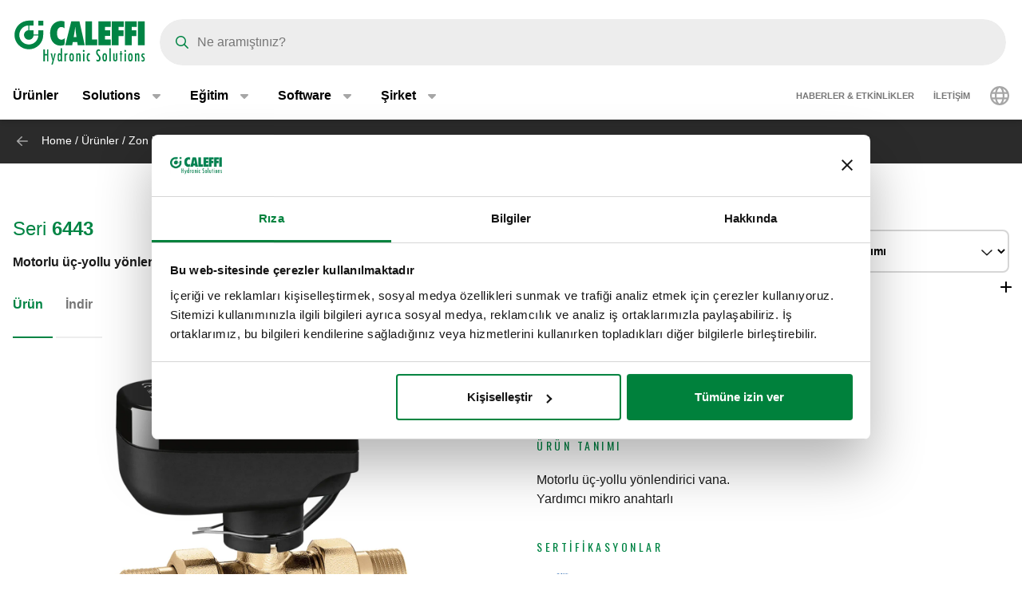

--- FILE ---
content_type: text/html; charset=UTF-8
request_url: https://www.caleffi.com/tr-tr/motorlu-%C3%BC%C3%A7-yollu-y%C3%B6nlendirici-vana-6443-caleffi-644342
body_size: 17851
content:
<!DOCTYPE html>
<html lang="tr-tr" dir="ltr" prefix="og: https://ogp.me/ns#">
  <head>
    <meta charset="utf-8" />
<noscript><style>form.antibot * :not(.antibot-message) { display: none !important; }</style>
</noscript><script>window.dataLayer = window.dataLayer || [];
  function gtag() {
    dataLayer.push(arguments);
  }
  gtag("consent", "default", {
    ad_storage: "denied",
    analytics_storage: "denied",
    functionality_storage: "denied",
    personalization_storage: "denied",
    security_storage: "denied",
    wait_for_update: 2000
  });
  gtag('set', 'url_passthrough', true);
  gtag("set", "ads_data_redaction", true);</script>
<meta name="google-site-verification" content="n_jHGqjj6GAKwR4jd_6MmuSvgRxWvTXVdcDwsRwq1cA" />
<script>window.dataLayer = window.dataLayer || [];
    window.dataLayer.push({
      'event': 'datalayer_init',
      'page': {
        'type': 'product',
        'site_version': 'tr-tr'
        }
      });
    </script>
<script>dataLayer.push({
        event: 'view_item',
        ecommerce: {
          items: [
          {
            item_id: '70836',
            item_name: 'Motorlu üç-yollu yönlendirici vana.',
            item_variant: '644342',
            item_category: 'ZON KONTROL VANALARI, KARIŞIM VANALARI, DAĞITIM KOLEKTÖRLERİ, KUTU/DOLAPLAR VE AKSESUARLAR',
            item_category2: 'MISSING',
            item_category3: 'MISSING',
            item_category4: '6443',
            item_category5: '5081',
          }
          ]
        }
      });</script>
<link rel="shortlink" href="https://www.caleffi.com/tr-tr/node/5081" />
<link rel="canonical" href="https://www.caleffi.com/tr-tr/motorlu-%C3%BC%C3%A7-yollu-y%C3%B6nlendirici-vana-6443-caleffi-644342" />
<meta name="generator" content="Drupal 9 (https://www.drupal.org)" />
<meta property="og:site_name" content="Caleffi S.p.a." />
<meta property="og:type" content="article" />
<meta property="og:url" content="https://www.caleffi.com/tr-tr/motorlu-%C3%BC%C3%A7-yollu-y%C3%B6nlendirici-vana-6443-caleffi-644342" />
<meta property="og:image" content="https://www.caleffi.com/sites/default/files/styles/preview_image/public/product/cover/644342.jpg.webp?itok=kggUMzVs" />
<meta property="og:image:secure_url" content="https://www.caleffi.com/sites/default/files/styles/preview_image/public/product/cover/644342.jpg.webp?itok=kggUMzVs" />
<meta property="og:updated_time" content="2025-12-02T13:31:14+0100" />
<meta property="article:published_time" content="2023-05-20T03:00:02+0200" />
<meta property="article:modified_time" content="2025-12-02T13:31:14+0100" />
<meta name="msvalidate.01" content="2555CDEC4BF44B9D3B87C6A581C1FCAF" />
<meta name="Generator" content="Drupal 11 (https://www.drupal.org)" />
<meta name="MobileOptimized" content="width" />
<meta name="HandheldFriendly" content="true" />
<meta name="viewport" content="width=device-width, initial-scale=1.0" />
<script type="application/ld+json">{
    "@context": "https://schema.org",
    "@graph": [
        {
            "@type": "Article",
            "isAccessibleForFree": "True"
        },
        {
            "@type": "Organization",
            "@id": "https://www.caleffi.com",
            "sameAs": [
                "https://www.youtube.com/user/CaleffiVideoProjects",
                "https://www.linkedin.com/company/caleffi-s-p-a-/jobs",
                "https://it.pinterest.com/caleffi/"
            ],
            "name": "Caleffi Hydronic Solutions",
            "url": "https://www.caleffi.com",
            "description": "Caleffi Hydronic Solutions",
            "telephone": "+39-0322-8491",
            "contactPoint": {
                "@type": "PostalAddress",
                "telephone": "+39-0322-8491",
                "email": "info@caleffi.com",
                "faxnumber": "+39-0322-863305",
                "url": "https://www.caleffi.com/tr-tr",
                "availableLanguage": [
                    "English",
                    "Italian"
                ],
                "contactType": "customer service"
            },
            "logo": {
                "@type": "ImageObject",
                "url": "https://www.caleffi.com/themes/custom/caleffi_base/images/logos/logo-green.svg",
                "width": "1200",
                "height": "410"
            },
            "image": {
                "@type": "ImageObject",
                "representativeOfPage": "False",
                "url": "https://www.caleffi.com/themes/custom/caleffi_base/images/logos/logo-green.svg",
                "width": "1200",
                "height": "410"
            },
            "address": {
                "@type": "PostalAddress",
                "streetAddress": [
                    "S.R. 229",
                    "n. 25"
                ],
                "addressLocality": "Fontaneto d\u0027Agogna",
                "addressRegion": "Novara",
                "postalCode": "28010",
                "addressCountry": "Italy"
            }
        },
        {
            "@type": "Product",
            "name": "644342Motorlu üç-yollu yönlendirici vana.",
            "url": "https://www.caleffi.com/tr-tr/motorlu-%C3%BC%C3%A7-yollu-y%C3%B6nlendirici-vana-6443-caleffi-644342",
            "image": {
                "@type": "ImageObject",
                "representativeOfPage": "True",
                "url": "https://www.caleffi.com/sites/default/files/product/cover/644342.jpg"
            },
            "sku": "644342",
            "brand": {
                "@type": "Brand",
                "@id": "https://www.caleffi.com",
                "name": "Caleffi S.p.A.",
                "url": "https://www.caleffi.com",
                "logo": {
                    "@type": "ImageObject",
                    "representativeOfPage": "False",
                    "url": "https://www.caleffi.com/themes/custom/caleffi_base/images/logos/logo-green.svg",
                    "width": "193",
                    "height": "66"
                }
            }
        },
        {
            "@type": "WebPage",
            "@id": "https://www.caleffi.com/tr-tr/motorlu-%C3%BC%C3%A7-yollu-y%C3%B6nlendirici-vana-6443-caleffi-644342",
            "description": "Motorlu üç-yollu yönlendirici vana.",
            "publisher": {
                "@type": "Organization",
                "@id": "http://www.caleffi.com",
                "name": "Caleffi Hydronic Solutions",
                "url": "http://www.caleffi.com",
                "sameAs": [
                    "https://www.youtube.com/user/CaleffiVideoProjects",
                    "https://www.linkedin.com/company/caleffi-s-p-a-/jobs",
                    "https://it.pinterest.com/caleffi/"
                ]
            },
            "isAccessibleForFree": "True"
        },
        {
            "@type": "WebSite",
            "@id": "https://www.caleffi.com/tr-tr",
            "name": "Caleffi Hydronic Solutions",
            "url": "https://www.caleffi.com",
            "potentialAction": {
                "@type": "SearchAction",
                "target": {
                    "@type": "EntryPoint",
                    "urlTemplate": "https://www.caleffi.com/it-it/products/search?query={search_term_string}"
                },
                "query": "https://www.caleffi.com/it-it/products/search?query={search_term_string}",
                "query-input": "required name=search_term_string"
            }
        }
    ]
}</script>
<link rel="icon" href="/themes/custom/caleffi_base/favicon.ico" type="image/vnd.microsoft.icon" />
<link rel="alternate" hreflang="sq-al" href="https://www.caleffi.com/sq-al/valvul-devijuese-e-motorizuar-me-tre-rrug%C3%AB-6443-caleffi-644342" />
<link rel="alternate" hreflang="sr-ba" href="https://www.caleffi.com/sr-ba/motorizovani-trokraki-skretni-ventil-6443-caleffi-644342" />
<link rel="alternate" hreflang="hr-ba" href="https://www.caleffi.com/hr-ba/elektromotorni-troputni-razvodni-ventil-6443-caleffi-644342" />
<link rel="alternate" hreflang="hr-hr" href="https://www.caleffi.com/hr-hr/elektromotorni-troputni-razvodni-ventil-6443-caleffi-644342" />
<link rel="alternate" hreflang="cs-cz" href="https://www.caleffi.com/cs-cz/trojcestn%C3%BD-p%C5%99ep%C3%ADnac%C3%AD-ventil-se-servopohonem-6443-caleffi-644342" />
<link rel="alternate" hreflang="nl-be" href="https://www.caleffi.com/nl-be/gemotoriseerde-drie-weg-kogelafsluiter-6443-caleffi-644342" />
<link rel="alternate" hreflang="nl-nl" href="https://www.caleffi.com/nl-nl/gemotoriseerde-drie-weg-kogelafsluiter-6443-caleffi-644342" />
<link rel="alternate" hreflang="fr-be" href="https://www.caleffi.com/fr-be/vanne-directionnelle-%C3%A0-sph%C3%A8re-trois-voies-motoris%C3%A9e-6443-caleffi-644342" />
<link rel="alternate" hreflang="de-de" href="https://www.caleffi.com/de-de/3-wege-motor-kugelumschaltventil-6443-caleffi-644342" />
<link rel="alternate" hreflang="en" href="https://www.caleffi.com/en-int/motorised-three-way-diverter-valve-6443-caleffi-644342" />
<link rel="alternate" hreflang="hu-hu" href="https://www.caleffi.com/hu-hu/h%C3%A1romutas-motoros-terel%C5%91szelep-6443-caleffi-644342" />
<link rel="alternate" hreflang="sr-rs" href="https://www.caleffi.com/sr-rs/trokraki-loptasti-razdelni-ventil%0D-sa-motornim-pogonom-6443-caleffi-644342" />
<link rel="alternate" hreflang="es-es" href="https://www.caleffi.com/es-es/v%C3%A1lvula-de-esfera-de-tres-v%C3%ADas-desviadora-motorizada-6443-caleffi-644342" />
<link rel="alternate" hreflang="tr-tr" href="https://www.caleffi.com/tr-tr/motorlu-%C3%BC%C3%A7-yollu-y%C3%B6nlendirici-vana-6443-caleffi-644342" />
<link rel="alternate" hreflang="it-it" href="https://www.caleffi.com/it-it/valvola-a-sfera-a-tre-vie-deviatrice-motorizzata-6443-caleffi-644342" />
<link rel="alternate" hreflang="fr-fr" href="https://www.caleffi.com/fr-fr/vanne-directionnelle-%C3%A0-sph%C3%A8re-trois-voies-motoris%C3%A9e-6443-caleffi-644342" />
<link rel="alternate" hreflang="mk-mk" href="https://www.caleffi.com/mk-mk/%D0%BC%D0%BE%D1%82%D0%BE%D1%80%D0%B8%D0%B7%D0%B8%D1%80%D0%B0%D0%BD-%D1%82%D1%80%D0%B8%D0%BD%D0%B0%D1%81%D0%BE%D1%87%D0%B5%D0%BD-%D0%BF%D1%80%D0%B5%D0%BD%D0%B0%D1%81%D0%BE%D1%87%D1%83%D0%B2%D0%B0%D1%87%D0%BA%D0%B8-%D0%B2%D0%B5%D0%BD%D1%82%D0%B8%D0%BB-6443-caleffi-644342" />
<link rel="alternate" hreflang="pl-pl" href="https://www.caleffi.com/pl-pl/tr%C3%B3jdro%C5%BCny-zaw%C3%B3r-kulowy-rozdzielaj%C4%85cy-z-nap%C4%99dem-6443-caleffi-644342" />
<link rel="alternate" hreflang="pt-br" href="https://www.caleffi.com/pt-br/v%C3%A1lvula-desviadora-de-tr%C3%AAs-vias-motorizada-6443-caleffi-644342" />
<link rel="alternate" hreflang="pt-pt" href="https://www.caleffi.com/pt-pt/v%C3%A1lvula-desviadora-de-esfera-de-tr%C3%AAs-vias-motorizada-6443-caleffi-644342" />
<link rel="alternate" hreflang="ro-ro" href="https://www.caleffi.com/ro-ro/van%C4%83-cu-bil%C4%83-cu-trei-c%C4%83i-deviatoare-motorizat%C4%83-6443-caleffi-644342" />
<link rel="alternate" hreflang="ru-ru" href="https://www.caleffi.com/ru-ru/%D1%82%D1%80%D0%B5%D1%85%D1%85%D0%BE%D0%B4%D0%BE%D0%B2%D0%BE%D0%B9-%D0%BF%D0%B5%D1%80%D0%B5%D0%BA%D0%B8%D0%B4%D0%BD%D0%BE%D0%B9-%D1%88%D0%B0%D1%80%D0%BE%D0%B2%D0%BE%D0%B9-%D0%BA%D1%80%D0%B0%D0%BD-%D1%81-%D1%81%D0%B5%D1%80%D0%B2%D0%BE%D0%BF%D1%80%D0%B8%D0%B2%D0%BE%D0%B4%D0%BE%D0%BC-6443-caleffi-644342" />
<link rel="alternate" hreflang="sk-sk" href="https://www.caleffi.com/sk-sk/trojcestn%C3%BD-rozde%C4%BEovac%C3%AD-ventil-so-servopohonom-6443-caleffi-644342" />
<link rel="alternate" hreflang="sl-si" href="https://www.caleffi.com/sl-si/tropotni-krogelni-preusmeritveni-ventil-z-elektromotornim-pogonom-6443-caleffi-644342" />
<link rel="alternate" hreflang="es-sa" href="https://www.caleffi.com/es-sa/v%C3%A1lvula-de-esfera-de-tres-v%C3%ADas-desviadora-motorizada-6443-caleffi-644342" />
<link rel="alternate" hreflang="fr-ch" href="https://www.caleffi.com/fr-ch/vanne-directionnelle-%C3%A0-sph%C3%A8re-trois-voies-motoris%C3%A9e-6443-caleffi-644342" />
<link rel="alternate" hreflang="de-ch" href="https://www.caleffi.com/de-ch/3-wege-motor-kugelumschaltventil-6443-caleffi-644342" />
<link rel="alternate" hreflang="uk-ua" href="https://www.caleffi.com/uk-ua/%D0%BC%D0%BE%D1%82%D0%BE%D1%80%D0%B8%D0%B7%D0%BE%D0%B2%D0%B0%D0%BD%D0%B8%D0%B9-%D1%82%D1%80%D0%B8%D1%85%D0%BE%D0%B4%D0%BE%D0%B2%D0%B8%D0%B9-%D1%80%D0%BE%D0%B7%D0%BF%D0%BE%D0%B4%D1%96%D0%BB%D1%8C%D0%BD%D0%B8%D0%B9-%D0%BA%D0%BB%D0%B0%D0%BF%D0%B0%D0%BD-6443-caleffi-644342" />
<link rel="alternate" hreflang="x-default" href="https://www.caleffi.com/en-int/motorised-three-way-diverter-valve-6443-caleffi-644342" />

    <title>Motorlu üç-yollu yönlendirici vana. | Caleffi S.p.a.</title>
                        <link rel="preconnect"
          href="https://fonts.gstatic.com"
          crossorigin />

        <link rel="preload"
          as="style"
          href=https://fonts.googleapis.com/css?family=Oswald:400,300,700&amp;subset=latin,latin-ext&amp;display=swap />

    <link rel="stylesheet"
          href=https://fonts.googleapis.com/css?family=Oswald:400,300,700&amp;subset=latin,latin-ext&amp;display=swap
          media="print" onload="this.media='all'" />

    <noscript>
      <link rel="stylesheet"
            href=https://fonts.googleapis.com/css?family=Oswald:400,300,700&amp;subset=latin,latin-ext&amp;display=swap />
    </noscript>
  
    <link rel="stylesheet" media="all" href="/core/themes/stable9/css/core/components/progress.module.css?t9hdka" />
<link rel="stylesheet" media="all" href="/core/themes/stable9/css/core/components/ajax-progress.module.css?t9hdka" />
<link rel="stylesheet" media="all" href="/core/themes/stable9/css/system/components/align.module.css?t9hdka" />
<link rel="stylesheet" media="all" href="/core/themes/stable9/css/system/components/container-inline.module.css?t9hdka" />
<link rel="stylesheet" media="all" href="/core/themes/stable9/css/system/components/clearfix.module.css?t9hdka" />
<link rel="stylesheet" media="all" href="/core/themes/stable9/css/system/components/hidden.module.css?t9hdka" />
<link rel="stylesheet" media="all" href="/core/themes/stable9/css/system/components/item-list.module.css?t9hdka" />
<link rel="stylesheet" media="all" href="/core/themes/stable9/css/system/components/js.module.css?t9hdka" />
<link rel="stylesheet" media="all" href="/core/themes/stable9/css/system/components/position-container.module.css?t9hdka" />
<link rel="stylesheet" media="all" href="/core/themes/stable9/css/system/components/reset-appearance.module.css?t9hdka" />
<link rel="stylesheet" media="all" href="/themes/custom/caleffi_base/dist/css/atomic/components.accordion.css?t9hdka" defer async />
<link rel="stylesheet" media="all" href="/themes/custom/caleffi_base/dist/css/atomic/components.expandcontent.css?t9hdka" defer async />
<link rel="stylesheet" media="all" href="/themes/custom/caleffi_base/dist/css/atomic/components.pageanchor.css?t9hdka" defer async />
<link rel="stylesheet" media="all" href="/themes/custom/caleffi_base/dist/css/atomic/product/components.product-detail.css?t9hdka" defer async />
<link rel="stylesheet" media="all" href="/themes/custom/caleffi_base/dist/css/atomic/product/components.application.css?t9hdka" defer async />
<link rel="stylesheet" media="all" href="/themes/custom/caleffi_base/dist/css/atomic/components.faq.css?t9hdka" defer async />
<link rel="stylesheet" media="all" href="/themes/custom/caleffi_base/dist/css/atomic/components.tabs.css?t9hdka" defer async />
<link rel="stylesheet" media="all" href="/themes/custom/caleffi_base/dist/css/atomic/product/components.product.css?t9hdka" defer async />
<link rel="stylesheet" media="all" href="/themes/custom/caleffi_base/dist/css/atomic/product/components.product-teaser.css?t9hdka" defer async />
<link rel="stylesheet" media="all" href="/themes/custom/caleffi_base/dist/css/atomic/components.copy-clipboard.css?t9hdka" defer async />
<link rel="stylesheet" media="all" href="/themes/custom/caleffi_base/dist/css/atomic/components.share.css?t9hdka" defer async />
<link rel="stylesheet" media="all" href="/themes/custom/caleffi_base/dist/css/sliders/slider-common.css?t9hdka" />
<link rel="stylesheet" media="all" href="/themes/custom/caleffi_base/node_modules/swiper/swiper-bundle.min.css?t9hdka" />
<link rel="stylesheet" media="all" href="/themes/custom/caleffi_base/dist/css/sliders/slider-thumbs.css?t9hdka" />
<link rel="stylesheet" media="all" href="/themes/custom/caleffi_base/dist/css/style-global.min.css?t9hdka" />
<link rel="stylesheet" media="all" href="/themes/custom/caleffi_base/dist/css/style.min.css?t9hdka" />
<link rel="stylesheet" media="all and (min-width: 576px)" href="/themes/custom/caleffi_base/dist/css/style-responsive.min.css?t9hdka" />
<link rel="stylesheet" media="all" href="/themes/contrib/gin/dist/css/components/ajax.css?t9hdka" />

    <script type="application/json" data-drupal-selector="drupal-settings-json">{"path":{"baseUrl":"\/","pathPrefix":"tr-tr\/","currentPath":"node\/5081","currentPathIsAdmin":false,"isFront":false,"currentLanguage":"tr-tr"},"pluralDelimiter":"\u0003","suppressDeprecationErrors":true,"gtag":{"tagId":"","consentMode":false,"otherIds":[],"events":[],"additionalConfigInfo":[]},"ajaxPageState":{"libraries":"[base64]","theme":"caleffi_base","theme_token":null},"ajaxTrustedUrl":[],"gtm":{"tagId":null,"settings":{"data_layer":"dataLayer","include_environment":false},"tagIds":["GTM-KP3WRGZ"]},"search_api_typesense":{"blocks":{"ef4d341a-8e28-46cc-a10f-0f096ff16ced":{"server":{"apiKey":"jgmX4VhbfKVBk1pZ","nodes":[{"host":"search.caleffi.com","port":"443","protocol":"https"}]},"collection_specific_search_parameters":{"caleffi_corporate_family_suggestions":{"query_by":"langcode,title","query_by_weights":"0,0","sort_by":"","num_typos":"2,2"},"caleffi_corporate_products_suggestions":{"query_by":"caleffi_search_caleffi_product_articles,caleffi_search_section_title,field_product_code,field_product_keycode,langcode,name,title","query_by_weights":"90,80,100,100,0,70,70","sort_by":"_text_match:desc,caleffi_search_count_attachments:desc","num_typos":"0,2,0,0,2,2,2"},"caleffi_corporate_subfamily_suggestions":{"query_by":"langcode,title","query_by_weights":"0,0","sort_by":"","num_typos":"2,2"}},"collection_render_parameters":[{"collection_name":"caleffi_corporate_family_suggestions","collection_label":"Family suggestions","all_fields":["caleffi_path_alias","langcode","title"],"entity_types":{"entity:node":"node"}},{"collection_name":"caleffi_corporate_subfamily_suggestions","collection_label":"Subfamily suggestions","all_fields":["caleffi_path_alias","langcode","title"],"entity_types":{"entity:node":"node"}},{"collection_name":"caleffi_corporate_products_suggestions","collection_label":"Products suggestions","all_fields":["caleffi_path_alias","caleffi_search_caleffi_product_articles","caleffi_search_count_attachments","caleffi_search_section_id","caleffi_search_section_title","field_product_code","field_product_keycode","langcode","name","rendered_item","title"],"entity_types":{"entity:node":"node"}}],"hits_per_page":9,"facets":[],"current_langcode":"tr-tr"}},"collection_prefix":"caleffi_corporate_"},"user":{"uid":0,"permissionsHash":"ebaca6c0884935426d9e931430a45566a9edea08727e0bb7ae2f24bdbefd2254"}}</script>
<script src="/core/misc/drupalSettingsLoader.js?v=11.2.8"></script>
<script src="/modules/contrib/google_tag/js/gtag.js?t9hdka"></script>
<script src="/modules/contrib/google_tag/js/gtm.js?t9hdka"></script>

        <link rel="apple-touch-icon" sizes="180x180" href="/themes/custom/caleffi_base/favicon/apple-touch-icon.png">
    <link rel="icon" type="image/png" sizes="32x32" href="/themes/custom/caleffi_base/favicon/favicon-32x32.png">
    <link rel="icon" type="image/png" sizes="16x16" href="/themes/custom/caleffi_base/favicon/favicon-16x16.png">
    <link rel="mask-icon" href="/themes/custom/caleffi_base/favicon/safari-pinned-tab.svg" color="#5bbad5">
    <meta name="msapplication-TileColor" content="#da532c">
    <meta name="theme-color" content="#ffffff">
  </head>
  <body class="theme-caleffi-base lang-tr-tr section-tr-tr path-node is-node-page is-node-page--product">
        <a href="#main-content" class="visually-hidden focusable">
      Ana içeriğe geç
    </a>
    <noscript><iframe src="https://www.googletagmanager.com/ns.html?id=GTM-KP3WRGZ"
                  height="0" width="0" style="display:none;visibility:hidden"></iframe></noscript>

      <div class="dialog-off-canvas-main-canvas" data-off-canvas-main-canvas>
    <div class="site-layout">
              <header class="site-header" role="banner" aria-label="Site header">
    <div class="container">
      <div class="site-header__wrapper">
        <div class="site-header__logo">
          <nav class="site-logo">
            <a class="site-logo__link" href="/tr-tr" title="Ana sayfa" rel="home">
              <img class="site-logo__img" src="/themes/custom/caleffi_base/images/logos/logo.svg" alt="Ana sayfa" width="32" height="32"/>
              <img class="site-logo__img-bg" src="/themes/custom/caleffi_base/images/logos/logo-green.svg" alt="Ana sayfa" width="168" height="56"/>
            </a>
          </nav>
        </div>
                  <div class="site-header__search">
              

<div id="typesense-search--ef4d341a-8e28-46cc-a10f-0f096ff16ced" class="typesense-search-bar loading" data-ts-handler="typesenseSearchBar">
  <div class="backdrop"></div>
  <div class="search-container">
    <div class="searchbox"></div>
    <div class="search-results-pane">
      <div class="search-results-wrapper">
        <div class="search-results">
                      <div class="results-caleffi_corporate_family_suggestions search-results-collection-wrapper">
              <h2>Family suggestions</h2>
              <div class="hits-caleffi_corporate_family_suggestions"></div>
            </div>
                      <div class="results-caleffi_corporate_subfamily_suggestions search-results-collection-wrapper">
              <h2>Subfamily suggestions</h2>
              <div class="hits-caleffi_corporate_subfamily_suggestions"></div>
            </div>
                      <div class="results-caleffi_corporate_products_suggestions search-results-collection-wrapper">
              <h2>Products suggestions</h2>
              <div class="hits-caleffi_corporate_products_suggestions"></div>
            </div>
                  </div>
        <p class="cta-wrapper">
          <a href="#" class="btn btn-empty btn-all-results">Show all results</a>
        </p>
      </div>
    </div>
  </div>
</div>


          </div>
          <div class="site-header__menu">
                          <button  id="navbarBurgerLink" type="button" class="site-header-menu__burger navbar-burger-toggler button-reset" data-bs-toggle="collapse"
                      data-bs-target="#navbarCollapsibleContent"
                      aria-controls="navbarCollapsibleContent" aria-expanded="false" aria-label="Menu button">
                <div id="navbarBurger" class="navbar-burger"><span></span><span></span><span></span><span></span></div>
              </button>
                      </div>
              </div>
    </div>
          <div id="navbarCollapsibleContent" class="navigation collapse">
        <div class="navigation__blocks navigation-blocks">
          <div class="container">
            <div class="navigation-blocks__first">
                <div class="navigation-blocks__first-links">
                      <nav role="navigation" aria-labelledby="block-caleffi-base-main-menu-menu" id="block-caleffi-base-main-menu" class="block-caleffi-base-main-menu">
            <div class="block-title visually-hidden h2" id="block-caleffi-base-main-menu-menu">Main navigation</div>

        
                    <ul class="menu menu--main menu-level-0">
                              <li class="menu-item menu-item-0 menu_item__desktop">
                          <a href="/tr-tr/urunler" class="menu_item__desktop menu-link" data-drupal-link-system-path="node/4577">Ürünler</a>
              </li>
                      <li class="menu-item menu-item-0 menu-item--collapsed menu_item__mobile">
                          <a href="/tr-tr/urunler" class="menu_item__mobile menu-link" data-drupal-link-system-path="node/4577">Ürünler</a>
              </li>
                      <li class="menu-item menu-item-0 menu-item--expanded">
                          <div class="menu-item__below">
            <a href="/tr-tr/solutions" class="menu-link" data-drupal-link-system-path="node/11765">Solutions</a>
              <button class="menu-item__offset menu-item__offset-0 button-reset "
    type="button" data-bs-toggle="collapse"
    data-bs-target="#menuvirtual-menu-solution-r" aria-controls="menuvirtual-menu-solution-r"
    aria-expanded="false"><div class="toggle-text">Solutions</div>
  </button>

          </div>
          <div id="menuvirtual-menu-solution-r" class="menu-tgl-el menu-item__submenu menu-item__submenu-0 navbar-collapse collapse">
            <div class="menu-item__backwrapper">
              <div class="container">
                  <button class="menu-item__back button-reset "
    type="button" data-bs-toggle="collapse"
    data-bs-target="#menuvirtual-menu-solution-r" aria-controls="menuvirtual-menu-solution-r"
    aria-expanded="false"><div class="toggle-text">Solutions</div>
  </button>

              </div>
            </div>
            <div class="container">
                              <div class="menu-item__section">
                  <a href="/tr-tr/solutions" class="menu-link" data-drupal-link-system-path="node/11765">Solutions:</a>
                </div>
                                          <ul class="menu-item__submenu--content menu-level-1">
                              <li class="menu-item menu-item-1">
                          <a href="/tr-tr/solutions/enerji-donusumune-destek" class="menu-link" data-drupal-link-system-path="node/4574">Enerji dönüşümüne destek</a>
              </li>
                      <li class="menu-item menu-item-1">
                          <a href="/tr-tr/solutions/suya-ve-insan-sagligina-ozen" class="menu-link" data-drupal-link-system-path="node/11419">Suya ve insan sağlığına özen</a>
              </li>
                      <li class="menu-item menu-item-1">
                          <a href="/tr-tr/solutions/etkili-su-yonetimi" class="menu-link" data-drupal-link-system-path="node/11458">Etkili su yönetimi</a>
              </li>
                      <li class="menu-item menu-item-1">
                          <a href="/tr-tr/solutions/akilli-tasarim" class="menu-link" data-drupal-link-system-path="node/11300">Akıllı tasarım</a>
              </li>
                      <li class="menu-item menu-item-1">
                          <a href="/tr-tr/solutions/surdurulebilir-hvac-konforu" class="menu-link" data-drupal-link-system-path="node/4575">Sürdürülebilir HVAC Konforu</a>
              </li>
        </ul>
  
            </div>
          </div>
              </li>
                      <li class="menu-item menu-item-0 menu-item--expanded">
                          <div class="menu-item__below">
            <a href="/tr-tr/egitim" class="menu-link" data-drupal-link-system-path="node/4">Eğitim</a>
              <button class="menu-item__offset menu-item__offset-0 button-reset "
    type="button" data-bs-toggle="collapse"
    data-bs-target="#menu_cffa41b-f49a-4040-8225-b343a841fadd" aria-controls="menu_cffa41b-f49a-4040-8225-b343a841fadd"
    aria-expanded="false"><div class="toggle-text">Eğitim</div>
  </button>

          </div>
          <div id="menu_cffa41b-f49a-4040-8225-b343a841fadd" class="menu-tgl-el menu-item__submenu menu-item__submenu-0 navbar-collapse collapse">
            <div class="menu-item__backwrapper">
              <div class="container">
                  <button class="menu-item__back button-reset "
    type="button" data-bs-toggle="collapse"
    data-bs-target="#menu_cffa41b-f49a-4040-8225-b343a841fadd" aria-controls="menu_cffa41b-f49a-4040-8225-b343a841fadd"
    aria-expanded="false"><div class="toggle-text">Eğitim</div>
  </button>

              </div>
            </div>
            <div class="container">
                              <div class="menu-item__section">
                  <a href="/tr-tr/egitim" class="menu-link" data-drupal-link-system-path="node/4">Eğitim:</a>
                </div>
                                          <ul class="menu-item__submenu--content menu-level-1">
                              <li class="menu-item menu-item-1">
                          <a href="/tr-tr/egitim/c-daha-fazla-bilgi-edinin" class="menu-link" data-drupal-link-system-path="node/4567">C+ Daha fazla bilgi edinin</a>
              </li>
                      <li class="menu-item menu-item-1">
                          <a href="/tr-tr/egitim/cuborosso" class="menu-link" data-drupal-link-system-path="node/7174">CUBOROSSO</a>
              </li>
                      <li class="menu-item menu-item-1">
                          <a href="/tr-tr/egitim/idraulica" class="menu-link" data-drupal-link-system-path="node/4531">Idraulica</a>
              </li>
                      <li class="menu-item menu-item-1">
                          <a href="/tr-tr/egitim/coffee-caleffi" class="menu-link" data-drupal-link-system-path="node/4569">Coffee with Caleffi</a>
              </li>
                      <li class="menu-item menu-item-1">
                          <a href="/tr-tr/egitim/3d-inceleme" class="menu-link" data-drupal-link-system-path="node/15">3D İnceleyin</a>
              </li>
        </ul>
  
            </div>
          </div>
              </li>
                      <li class="menu-item menu-item-0 menu-item--expanded">
                          <div class="menu-item__below">
            <a href="/tr-tr/software" class="menu-link" data-drupal-link-system-path="node/3">Software</a>
              <button class="menu-item__offset menu-item__offset-0 button-reset "
    type="button" data-bs-toggle="collapse"
    data-bs-target="#menucef961d8-3cab-4f95-bb5b-8c083ecf6d5" aria-controls="menucef961d8-3cab-4f95-bb5b-8c083ecf6d5"
    aria-expanded="false"><div class="toggle-text">Software</div>
  </button>

          </div>
          <div id="menucef961d8-3cab-4f95-bb5b-8c083ecf6d5" class="menu-tgl-el menu-item__submenu menu-item__submenu-0 navbar-collapse collapse">
            <div class="menu-item__backwrapper">
              <div class="container">
                  <button class="menu-item__back button-reset "
    type="button" data-bs-toggle="collapse"
    data-bs-target="#menucef961d8-3cab-4f95-bb5b-8c083ecf6d5" aria-controls="menucef961d8-3cab-4f95-bb5b-8c083ecf6d5"
    aria-expanded="false"><div class="toggle-text">Software</div>
  </button>

              </div>
            </div>
            <div class="container">
                              <div class="menu-item__section">
                  <a href="/tr-tr/software" class="menu-link" data-drupal-link-system-path="node/3">Software:</a>
                </div>
                                          <ul class="menu-item__submenu--content menu-level-1">
                              <li class="menu-item menu-item-1">
                          <a href="/tr-tr/software/%C5%9Eemalar" class="menu-link" data-drupal-link-system-path="node/4405">Caleffi Şemalar</a>
              </li>
                      <li class="menu-item menu-item-1">
                          <a href="/tr-tr/software/boru-boyutlandirici" class="menu-link" data-drupal-link-system-path="node/4406">Boru Boyutlandırıcı</a>
              </li>
                      <li class="menu-item menu-item-1">
                          <a href="/tr-tr/software/dws-kullanim-suyu-boyutlandirici" class="menu-link" data-drupal-link-system-path="node/4407">DWS - Kullanım Suyu Boyutlandırıcı</a>
              </li>
        </ul>
  
            </div>
          </div>
              </li>
                      <li class="menu-item menu-item-0 menu-item--expanded">
                          <div class="menu-item__below">
            <a href="/tr-tr/sirket" class="menu-link" data-drupal-link-system-path="node/5">Şirket</a>
              <button class="menu-item__offset menu-item__offset-0 button-reset "
    type="button" data-bs-toggle="collapse"
    data-bs-target="#menu_00d738f-b130-4be9-af86-f059b3b96f25" aria-controls="menu_00d738f-b130-4be9-af86-f059b3b96f25"
    aria-expanded="false"><div class="toggle-text">Şirket</div>
  </button>

          </div>
          <div id="menu_00d738f-b130-4be9-af86-f059b3b96f25" class="menu-tgl-el menu-item__submenu menu-item__submenu-0 navbar-collapse collapse">
            <div class="menu-item__backwrapper">
              <div class="container">
                  <button class="menu-item__back button-reset "
    type="button" data-bs-toggle="collapse"
    data-bs-target="#menu_00d738f-b130-4be9-af86-f059b3b96f25" aria-controls="menu_00d738f-b130-4be9-af86-f059b3b96f25"
    aria-expanded="false"><div class="toggle-text">Şirket</div>
  </button>

              </div>
            </div>
            <div class="container">
                              <div class="menu-item__section">
                  <a href="/tr-tr/sirket" class="menu-link" data-drupal-link-system-path="node/5">Şirket:</a>
                </div>
                                          <ul class="menu-item__submenu--content menu-level-1">
                              <li class="menu-item menu-item-1">
                          <a href="/tr-tr/sirket/kurumsal" class="menu-link" data-drupal-link-system-path="node/4404">Kurumsal</a>
              </li>
                      <li class="menu-item menu-item-1">
                          <a href="/tr-tr/sirket/grup" class="menu-link" data-drupal-link-system-path="node/4399">Grup</a>
              </li>
                      <li class="menu-item menu-item-1">
                          <a href="/tr-tr/sirket/tarih" class="menu-link" data-drupal-link-system-path="node/4412">Tarih</a>
              </li>
                      <li class="menu-item menu-item-1">
                          <a href="/tr-tr/sirket/sertifikasyonlar" class="menu-link" data-drupal-link-system-path="node/4401">Sertifikasyonlar</a>
              </li>
                      <li class="menu-item menu-item-1">
                          <a href="/tr-tr/sirket/misyon" class="menu-link" data-drupal-link-system-path="node/4400">Mission</a>
              </li>
                      <li class="menu-item menu-item-1">
                          <a href="/tr-tr/sirket/vaka-calismalari" class="menu-link" data-drupal-link-system-path="node/14">Portfolio</a>
              </li>
                      <li class="menu-item menu-item-1">
                          <a href="/tr-tr/sirket/caleffi-green" class="menu-link" data-drupal-link-system-path="node/11334">The Caleffi Green</a>
              </li>
        </ul>
  
            </div>
          </div>
              </li>
        </ul>
  



  </nav>
<nav role="navigation" aria-labelledby="block-header-secondary-nav-menu" id="block-header-secondary-nav" class="block-header-secondary-nav">
            <div class="block-title visually-hidden h2" id="block-header-secondary-nav-menu">Secondary navigation</div>

        
                    <ul class="menu menu--secondary-navigation">
                    <li class="menu-item">
                <a href="/tr-tr/news-events" class="menu-link" data-drupal-link-system-path="node/9">Haberler &amp; Etkinlikler</a>
              </li>
                <li class="menu-item menu-item--collapsed">
                <a href="/tr-tr/iletisim" class="menu-link" data-drupal-link-system-path="node/7">İletişim</a>
              </li>
        </ul>
  


  </nav>


                </div>
              <div class="navigation-blocks__first-lang">  <div id="block-header-caleffilanguagesmenu" class="block-header-caleffilanguagesmenu block block--caleffi-country block--caleffi-country-caleffi-languages-menu">

  
    

  
          
<ul class="caleffi-lang-menu menu menu--main menu-level-0">
  <li class="menu-item menu-item-0 menu-item--expanded">
    <div class="menu-item__below">
      <div class="menu-link">
          <svg class="icon-world" width="24" height="24" viewBox="0 0 24 24" fill="none" xmlns="http://www.w3.org/2000/svg">
    <path d="M12 0c6.61 0 12 5.39 12 12 0 6.656-5.39 12-12 12-6.656 0-12-5.344-12-12C0 5.39 5.344 0 12 0zm0 21.75c.328 0 1.219-.328 2.203-2.25.422-.844.75-1.828 1.031-3H8.72c.281 1.172.61 2.156 1.031 3 .984 1.922 1.875 2.25 2.25 2.25zm-3.656-7.5h7.265a18.133 18.133 0 0 0 0-4.5H8.344c-.094.75-.094 1.5-.094 2.25 0 .797 0 1.547.094 2.25zm6.89-6.75c-.28-1.125-.609-2.11-1.03-2.953C13.218 2.625 12.327 2.25 12 2.25c-.375 0-1.266.375-2.25 2.297C9.328 5.39 9 6.375 8.719 7.5h6.515zm2.625 2.25a18.133 18.133 0 0 1 0 4.5h3.61A8.706 8.706 0 0 0 21.75 12c0-.75-.094-1.5-.281-2.25h-3.61zm-1.828-6.61c.657 1.22 1.172 2.72 1.5 4.36h3.094a9.645 9.645 0 0 0-4.594-4.36zm-8.11 0A9.645 9.645 0 0 0 3.329 7.5h3.094c.328-1.64.844-3.14 1.5-4.36zM2.25 12c0 .797.047 1.547.234 2.25h3.61C6 13.547 6 12.797 6 12c0-.75 0-1.5.094-2.25h-3.61c-.187.75-.234 1.5-.234 2.25zm18.375 4.5h-3.094c-.328 1.688-.843 3.188-1.5 4.406a9.527 9.527 0 0 0 4.594-4.406zm-14.203 0H3.328a9.527 9.527 0 0 0 4.594 4.406c-.656-1.218-1.172-2.718-1.5-4.406z" fill="#A6A6A6"/>
  </svg>

      </div>
      <button class="menu-item__offset menu-item__offset-0 button-reset" type="button" data-bs-toggle="collapse"
        data-bs-target="#LanguageSelect"
        aria-controls="LanguageSelect" aria-expanded="false">
        <div class="toggle-text">  <svg class="icon-world" width="24" height="24" viewBox="0 0 24 24" fill="none" xmlns="http://www.w3.org/2000/svg">
    <path d="M12 0c6.61 0 12 5.39 12 12 0 6.656-5.39 12-12 12-6.656 0-12-5.344-12-12C0 5.39 5.344 0 12 0zm0 21.75c.328 0 1.219-.328 2.203-2.25.422-.844.75-1.828 1.031-3H8.72c.281 1.172.61 2.156 1.031 3 .984 1.922 1.875 2.25 2.25 2.25zm-3.656-7.5h7.265a18.133 18.133 0 0 0 0-4.5H8.344c-.094.75-.094 1.5-.094 2.25 0 .797 0 1.547.094 2.25zm6.89-6.75c-.28-1.125-.609-2.11-1.03-2.953C13.218 2.625 12.327 2.25 12 2.25c-.375 0-1.266.375-2.25 2.297C9.328 5.39 9 6.375 8.719 7.5h6.515zm2.625 2.25a18.133 18.133 0 0 1 0 4.5h3.61A8.706 8.706 0 0 0 21.75 12c0-.75-.094-1.5-.281-2.25h-3.61zm-1.828-6.61c.657 1.22 1.172 2.72 1.5 4.36h3.094a9.645 9.645 0 0 0-4.594-4.36zm-8.11 0A9.645 9.645 0 0 0 3.329 7.5h3.094c.328-1.64.844-3.14 1.5-4.36zM2.25 12c0 .797.047 1.547.234 2.25h3.61C6 13.547 6 12.797 6 12c0-.75 0-1.5.094-2.25h-3.61c-.187.75-.234 1.5-.234 2.25zm18.375 4.5h-3.094c-.328 1.688-.843 3.188-1.5 4.406a9.527 9.527 0 0 0 4.594-4.406zm-14.203 0H3.328a9.527 9.527 0 0 0 4.594 4.406c-.656-1.218-1.172-2.718-1.5-4.406z" fill="#A6A6A6"/>
  </svg>
</div>
      </button>
    </div>
    <div id="LanguageSelect"
      class="caleffi-lang-menu__submenu menu-item__submenu menu-item__submenu-0 navbar-collapse collapse menu-tgl-el">
      <div class="menu-item__backwrapper">
        <div class="container">
          <button class="menu-item__back button-reset" type="button" data-bs-toggle="collapse"
            data-bs-target="#LanguageSelect"
            aria-controls="LanguageSelect" aria-expanded="false">
            <div class="toggle-text">Menüye geri dön</div>
          </button>
        </div>
      </div>
      <div class="container">
        <ul class="caleffi-langs">
      <li class="caleffi-langs__region">
      <div class="caleffi-langs__region-below ">
        <span class="caleffi-langs__region-name">EMEA</span>
        <button class="caleffi-langs__offset caleffi-langs__offset-0 button-reset collapsed" type="button" data-bs-toggle="collapse"
          data-bs-target="#region-name-emea" aria-controls="region-name-emea"
          aria-expanded="false"><div class="toggle-text">EMEA</div>
        </button>
      </div>
      <div id="region-name-emea" class="caleffi-langs__region-container collapse menu-tgl-el">
        <div class="caleffi-langs__backwrapper">
          <div class="container">
            <button class="caleffi-langs__back button-reset" type="button" data-bs-toggle="collapse"
              data-bs-target="#region-name-emea"
              aria-controls="region-name-emea" aria-expanded="true">
              <div class="toggle-text">EMEA</div>
            </button>
          </div>
        </div>
        <div class="caleffi-langs__region-wrapper container">
          <ul class="caleffi-langs__countries">
                                          <li class="caleffi-langs__country-item">
                  <a class="caleffi-langs__country-link" href="/sq-al/valvul-devijuese-e-motorizuar-me-tre-rrug%C3%AB-6443-caleffi-644342">Albania - Albanian</a>
                </li>
                                                        <li class="caleffi-langs__country-item">
                  <a class="caleffi-langs__country-link" href="/fr-be/vanne-directionnelle-%C3%A0-sph%C3%A8re-trois-voies-motoris%C3%A9e-6443-caleffi-644342">Belgium - French</a>
                </li>
                              <li class="caleffi-langs__country-item">
                  <a class="caleffi-langs__country-link" href="/nl-be/gemotoriseerde-drie-weg-kogelafsluiter-6443-caleffi-644342">Belgium - Dutch</a>
                </li>
                                                        <li class="caleffi-langs__country-item">
                  <a class="caleffi-langs__country-link" href="/hr-hr/elektromotorni-troputni-razvodni-ventil-6443-caleffi-644342">Croatia - Croatian</a>
                </li>
                                                        <li class="caleffi-langs__country-item">
                  <a class="caleffi-langs__country-link" href="/cs-cz/trojcestn%C3%BD-p%C5%99ep%C3%ADnac%C3%AD-ventil-se-servopohonem-6443-caleffi-644342">Czech Republic - Czech</a>
                </li>
                                                        <li class="caleffi-langs__country-item">
                  <a class="caleffi-langs__country-link" href="/fr-fr/vanne-directionnelle-%C3%A0-sph%C3%A8re-trois-voies-motoris%C3%A9e-6443-caleffi-644342">France - French</a>
                </li>
                                                        <li class="caleffi-langs__country-item">
                  <a class="caleffi-langs__country-link" href="/de-de/3-wege-motor-kugelumschaltventil-6443-caleffi-644342">Germany - German</a>
                </li>
                                                        <li class="caleffi-langs__country-item">
                  <a class="caleffi-langs__country-link" href="/el-gr">Greece - Greek</a>
                </li>
                                                        <li class="caleffi-langs__country-item">
                  <a class="caleffi-langs__country-link" href="/hu-hu/h%C3%A1romutas-motoros-terel%C5%91szelep-6443-caleffi-644342">Hungary - Hungarian</a>
                </li>
                                                        <li class="caleffi-langs__country-item">
                  <a class="caleffi-langs__country-link" href="/it-it/valvola-a-sfera-a-tre-vie-deviatrice-motorizzata-6443-caleffi-644342">Italy - Italian</a>
                </li>
                                                        <li class="caleffi-langs__country-item">
                  <a class="caleffi-langs__country-link" href="/mk-mk/%D0%BC%D0%BE%D1%82%D0%BE%D1%80%D0%B8%D0%B7%D0%B8%D1%80%D0%B0%D0%BD-%D1%82%D1%80%D0%B8%D0%BD%D0%B0%D1%81%D0%BE%D1%87%D0%B5%D0%BD-%D0%BF%D1%80%D0%B5%D0%BD%D0%B0%D1%81%D0%BE%D1%87%D1%83%D0%B2%D0%B0%D1%87%D0%BA%D0%B8-%D0%B2%D0%B5%D0%BD%D1%82%D0%B8%D0%BB-6443-caleffi-644342">Macedonia - Macedonian</a>
                </li>
                                                        <li class="caleffi-langs__country-item">
                  <a class="caleffi-langs__country-link" href="/nl-nl/gemotoriseerde-drie-weg-kogelafsluiter-6443-caleffi-644342">Netherlands - Dutch</a>
                </li>
                                                        <li class="caleffi-langs__country-item">
                  <a class="caleffi-langs__country-link" href="/pl-pl/tr%C3%B3jdro%C5%BCny-zaw%C3%B3r-kulowy-rozdzielaj%C4%85cy-z-nap%C4%99dem-6443-caleffi-644342">Poland - Polish</a>
                </li>
                                                        <li class="caleffi-langs__country-item">
                  <a class="caleffi-langs__country-link" href="/pt-pt/v%C3%A1lvula-desviadora-de-esfera-de-tr%C3%AAs-vias-motorizada-6443-caleffi-644342">Portugal - Portuguese</a>
                </li>
                                                        <li class="caleffi-langs__country-item">
                  <a class="caleffi-langs__country-link" href="/ro-ro/van%C4%83-cu-bil%C4%83-cu-trei-c%C4%83i-deviatoare-motorizat%C4%83-6443-caleffi-644342">Romania - Romanian</a>
                </li>
                                                        <li class="caleffi-langs__country-item">
                  <a class="caleffi-langs__country-link" href="/ru-ru/%D1%82%D1%80%D0%B5%D1%85%D1%85%D0%BE%D0%B4%D0%BE%D0%B2%D0%BE%D0%B9-%D0%BF%D0%B5%D1%80%D0%B5%D0%BA%D0%B8%D0%B4%D0%BD%D0%BE%D0%B9-%D1%88%D0%B0%D1%80%D0%BE%D0%B2%D0%BE%D0%B9-%D0%BA%D1%80%D0%B0%D0%BD-%D1%81-%D1%81%D0%B5%D1%80%D0%B2%D0%BE%D0%BF%D1%80%D0%B8%D0%B2%D0%BE%D0%B4%D0%BE%D0%BC-6443-caleffi-644342">Russia - Russian</a>
                </li>
                                                        <li class="caleffi-langs__country-item">
                  <a class="caleffi-langs__country-link" href="/sr-rs/trokraki-loptasti-razdelni-ventil%0D-sa-motornim-pogonom-6443-caleffi-644342">Serbia - Serbian</a>
                </li>
                                                        <li class="caleffi-langs__country-item">
                  <a class="caleffi-langs__country-link" href="/sk-sk/trojcestn%C3%BD-rozde%C4%BEovac%C3%AD-ventil-so-servopohonom-6443-caleffi-644342">Slovakia - Slovak</a>
                </li>
                                                        <li class="caleffi-langs__country-item">
                  <a class="caleffi-langs__country-link" href="/sl-si/tropotni-krogelni-preusmeritveni-ventil-z-elektromotornim-pogonom-6443-caleffi-644342">Slovenia - Slovenian</a>
                </li>
                                                        <li class="caleffi-langs__country-item">
                  <a class="caleffi-langs__country-link" href="/es-es/v%C3%A1lvula-de-esfera-de-tres-v%C3%ADas-desviadora-motorizada-6443-caleffi-644342">Spain - Spanish</a>
                </li>
                                                        <li class="caleffi-langs__country-item">
                  <a class="caleffi-langs__country-link" href="/fr-ch/vanne-directionnelle-%C3%A0-sph%C3%A8re-trois-voies-motoris%C3%A9e-6443-caleffi-644342">Switzerland - French</a>
                </li>
                                                        <li class="caleffi-langs__country-item">
                  <a class="caleffi-langs__country-link" href="/de-ch/3-wege-motor-kugelumschaltventil-6443-caleffi-644342">Switzerland - German</a>
                </li>
                                                        <li class="caleffi-langs__country-item caleffi-langs__country-item--current">
                  <a class="caleffi-langs__country-link" href="/tr-tr/motorlu-%C3%BC%C3%A7-yollu-y%C3%B6nlendirici-vana-6443-caleffi-644342">Turkey - Turkish</a>
                </li>
                                                        <li class="caleffi-langs__country-item">
                  <a class="caleffi-langs__country-link" href="/uk-ua/%D0%BC%D0%BE%D1%82%D0%BE%D1%80%D0%B8%D0%B7%D0%BE%D0%B2%D0%B0%D0%BD%D0%B8%D0%B9-%D1%82%D1%80%D0%B8%D1%85%D0%BE%D0%B4%D0%BE%D0%B2%D0%B8%D0%B9-%D1%80%D0%BE%D0%B7%D0%BF%D0%BE%D0%B4%D1%96%D0%BB%D1%8C%D0%BD%D0%B8%D0%B9-%D0%BA%D0%BB%D0%B0%D0%BF%D0%B0%D0%BD-6443-caleffi-644342">Ukraine - Ukrainian</a>
                </li>
                                    </ul>
        </div>
      </div>
    </li>
      <li class="caleffi-langs__region">
      <div class="caleffi-langs__region-below ">
        <span class="caleffi-langs__region-name">The Americas</span>
        <button class="caleffi-langs__offset caleffi-langs__offset-0 button-reset collapsed" type="button" data-bs-toggle="collapse"
          data-bs-target="#region-name-the-americas" aria-controls="region-name-the-americas"
          aria-expanded="false"><div class="toggle-text">The Americas</div>
        </button>
      </div>
      <div id="region-name-the-americas" class="caleffi-langs__region-container collapse menu-tgl-el">
        <div class="caleffi-langs__backwrapper">
          <div class="container">
            <button class="caleffi-langs__back button-reset" type="button" data-bs-toggle="collapse"
              data-bs-target="#region-name-the-americas"
              aria-controls="region-name-the-americas" aria-expanded="true">
              <div class="toggle-text">The Americas</div>
            </button>
          </div>
        </div>
        <div class="caleffi-langs__region-wrapper container">
          <ul class="caleffi-langs__countries">
                                          <li class="caleffi-langs__country-item">
                  <a class="caleffi-langs__country-link" href="/pt-br/v%C3%A1lvula-desviadora-de-tr%C3%AAs-vias-motorizada-6443-caleffi-644342">Brazil - Portuguese</a>
                </li>
                                                        <li class="caleffi-langs__country-item">
                  <a class="caleffi-langs__country-link" href="/en-us">North America - English</a>
                </li>
                                                        <li class="caleffi-langs__country-item">
                  <a class="caleffi-langs__country-link" href="/es-sa/v%C3%A1lvula-de-esfera-de-tres-v%C3%ADas-desviadora-motorizada-6443-caleffi-644342">South America - Spanish</a>
                </li>
                                    </ul>
        </div>
      </div>
    </li>
      <li class="caleffi-langs__region">
      <div class="caleffi-langs__region-below ">
        <span class="caleffi-langs__region-name">Asia Pacific</span>
        <button class="caleffi-langs__offset caleffi-langs__offset-0 button-reset collapsed" type="button" data-bs-toggle="collapse"
          data-bs-target="#region-name-asia-pacific" aria-controls="region-name-asia-pacific"
          aria-expanded="false"><div class="toggle-text">Asia Pacific</div>
        </button>
      </div>
      <div id="region-name-asia-pacific" class="caleffi-langs__region-container collapse menu-tgl-el">
        <div class="caleffi-langs__backwrapper">
          <div class="container">
            <button class="caleffi-langs__back button-reset" type="button" data-bs-toggle="collapse"
              data-bs-target="#region-name-asia-pacific"
              aria-controls="region-name-asia-pacific" aria-expanded="true">
              <div class="toggle-text">Asia Pacific</div>
            </button>
          </div>
        </div>
        <div class="caleffi-langs__region-wrapper container">
          <ul class="caleffi-langs__countries">
                                          <li class="caleffi-langs__country-item">
                  <a class="caleffi-langs__country-link" href="/tr-tr/set_country/zh-cn">China - Chinese</a>
                </li>
                                    </ul>
        </div>
      </div>
    </li>
  </ul>
<div class="caleffi-langs__international">
  <a class="caleffi-langs__international-link btn btn-primary" href="/en-int/motorised-three-way-diverter-valve-6443-caleffi-644342">
    Uluslararası sitemizi ziyaret edin
  </a>
</div>

      </div>
    </div>
  </li>
</ul>


    
  
</div>

</div>
            </div>
            <div class="navigation-blocks__second">
                <div id="block-socialprofilesblock-header" class="block-socialprofilesblock-header block block--sf-social-profiles block--sf-social-profiles-block">

  
    

  
          
    
  
</div>


            </div>
          </div>
        </div>
      </div>
      </header>

  
              <div id="block-caleffi-base-breadcrumbs" class="block-caleffi-base-breadcrumbs block block--system block--system-breadcrumb-block">

  
    

  
            <div class="site-breadcrumb">
    <div class="container">
      <nav role="navigation" aria-labelledby="system-breadcrumb">
        <div class="breadcrumb">
                                  <div class="breadcrumb__item breadcrumb__item--back breadcrumb-item-icon">
              <a href="/tr-tr/urunler/zon-kontrol-ve-motorlu-vanalar-dagitim-kolektorleri-kolektor-dolaplari-ve-aksesuarlar-25">
                <img src="/themes/custom/caleffi_base/images/icons/icon-arrow-gray.svg" alt="Zon kontrol vanaları (3 yollu)" width="24" height="24">
              </a>
            </div>
                            <div class="breadcrumb__item breadcrumb-item">
                          <a href="/tr-tr">Home</a> /
                      </div>
                  <div class="breadcrumb__item breadcrumb-item">
                          <a href="/tr-tr/urunler">Ürünler</a> /
                      </div>
                  <div class="breadcrumb__item breadcrumb-item">
                          <a href="/tr-tr/urunler/zon-kontrol-ve-motorlu-vanalar-dagitim-kolektorleri-kolektor-dolaplari-ve-aksesuarlar">Zon kontrol ve motorlu vanalar, dağıtım kolektörleri, kolektör dolapları ve aksesuarlar</a> /
                      </div>
                  <div class="breadcrumb__item breadcrumb-item">
                          <a href="/tr-tr/urunler/zon-kontrol-ve-motorlu-vanalar-dagitim-kolektorleri-kolektor-dolaplari-ve-aksesuarlar/zon-0">Zon kontrol vanaları</a> /
                      </div>
                  <div class="breadcrumb__item breadcrumb-item">
                          <a href="/tr-tr/urunler/zon-kontrol-ve-motorlu-vanalar-dagitim-kolektorleri-kolektor-dolaplari-ve-aksesuarlar-25">Zon kontrol vanaları (3 yollu)</a> /
                      </div>
                  <div class="breadcrumb-item-expand">... /</div>
          <div class="breadcrumb__item breadcrumb__item--active breadcrumb-item active">644342</div>
        </div>
      </nav>
    </div>
  </div>

    
  
</div>


    
              <div class="container messages">
    <div data-drupal-messages-fallback class="hidden"></div>

  </div>


    
                <div class="container help">
    <div class="row my-3">
      <div class="col">
        
      </div>
    </div>
  </div>

    
    <main class="site-main">
      <div class="main-content">
                      






<article class="node node--product node--vm-full node--product-vm-full product product-full">

  <div class="product__intro container">
    <div class="product__head">
      <div class="product__title-info product-title-info">
                  <div class="product-teaser__code product-code">
            <span class="product-code__label">Seri</span>
            <span class="product-code__value">6443</span>
          </div>
                <h1 class="product__title product-title-info__title">Motorlu üç-yollu yönlendirici vana.</h1>
      </div>
      <div class="product__navigation">
                                                                                                                                    
            <div class="page-anchor-label">
            Git
        </div>
        <div class="page-anchor">
        <select class="page-anchor__select">
                            <option class="page-anchor__option" value="#description">
                    Ürün Tanımı
                </option>
                            <option class="page-anchor__option" value="#certifications">
                    Sertifikasyonlar
                </option>
                            <option class="page-anchor__option" value="#drawings-specifications">
                    Çizimler ve teknik özellikler
                </option>
                            <option class="page-anchor__option" value="#applications">
                    Uygulamalar
                </option>
                    </select>
    </div>

              </div>
    </div>

    <div class="product__informations" id="productInfo">
      <div class="product__tabs tabs-el" id="productTabs" role="tablist">
        <button class="tabs-el__label" type="button"
          data-bs-toggle="collapse" data-bs-target=".tab-el-product" aria-expanded="true"
          aria-controls="product-media product-details" role="tab">
            Ürün
        </button>
                  <button class="tabs-el__label" type="button"
            data-bs-toggle="collapse" data-bs-target=".tab-el-download" aria-expanded="false"
            aria-controls="download-media download-details" role="tab">
              İndir
          </button>
              </div>
      <div class="product__tabs-content">
                <div class="tab-el-product tabs-el__content tabs-el__content-row show collapse" id="product-details" role="tabpanel"
          aria-labelledby="product-tab" data-bs-parent="#productInfo">
          <div class="product__media">
                              
    <div id="slider-product" class="sliderThumbs slider-thumbs">
      <div class="swiper swiper-group-media sliderThumbsSlide-slider-product">
        <div class="swiper-wrapper">
                      <div class="swiper-slide type-ext-image">

  
            <div class="field field--name-field-media-image field--type-image field--label-hidden field--media-field-media-image field--item">    <picture>
                  <source srcset="/sites/default/files/styles/container50_xxxl/public/media/external-image/644342.png.webp?itok=D_dWWfHC 1x" media="all and (min-width: 1680px)" type="image/webp" width="1181" height="1181"/>
              <source srcset="/sites/default/files/styles/container50_lg/public/media/external-image/644342.png.webp?itok=mAp_P9nM 1x" media="all and (min-width: 1024px)" type="image/webp" width="1160" height="1160"/>
              <source srcset="/sites/default/files/styles/container100_md/public/media/external-image/644342.png.webp?itok=Ebf2ah-0 1x" media="all and (min-width: 768px)" type="image/webp" width="1032" height="1032"/>
              <source srcset="/sites/default/files/styles/container100_xs/public/media/external-image/644342.png.webp?itok=0IaPkr0P 1x" media="all and (min-width: 576px)" type="image/webp" width="815" height="815"/>
              <source srcset="/sites/default/files/styles/container100_xxs/public/media/external-image/644342.png.webp?itok=LUrPbMB9 1x" media="all and (max-width: 375.98px)" type="image/webp" width="515" height="515"/>
                  <img loading="eager" width="1181" height="1181" src="/sites/default/files/styles/container100_xxxl/public/media/external-image/644342.png.webp?itok=WUrI5DkJ" alt="644342.png" class="img-fluid" />

  </picture>

</div>
      
</div>
                      <div class="swiper-slide type-ext-image">

  
            <div class="field field--name-field-media-image field--type-image field--label-hidden field--media-field-media-image field--item">    <picture>
                  <source srcset="/sites/default/files/styles/container50_xxxl/public/media/external-image/644342_dim_1~-~page-1.png.webp?itok=fWF_3drD 1x" media="all and (min-width: 1680px)" type="image/webp" width="787" height="787"/>
              <source srcset="/sites/default/files/styles/container50_lg/public/media/external-image/644342_dim_1~-~page-1.png.webp?itok=3hHTzhI7 1x" media="all and (min-width: 1024px)" type="image/webp" width="787" height="787"/>
              <source srcset="/sites/default/files/styles/container100_md/public/media/external-image/644342_dim_1~-~page-1.png.webp?itok=X4jexjqC 1x" media="all and (min-width: 768px)" type="image/webp" width="787" height="787"/>
              <source srcset="/sites/default/files/styles/container100_xs/public/media/external-image/644342_dim_1~-~page-1.png.webp?itok=JfdJ1Zl0 1x" media="all and (min-width: 576px)" type="image/webp" width="787" height="787"/>
              <source srcset="/sites/default/files/styles/container100_xxs/public/media/external-image/644342_dim_1~-~page-1.png.webp?itok=hkkodNQV 1x" media="all and (max-width: 375.98px)" type="image/webp" width="515" height="515"/>
                  <img loading="eager" width="787" height="787" src="/sites/default/files/styles/container100_xxxl/public/media/external-image/644342_dim_1~-~page-1.png.webp?itok=7Tpb4ov_" alt="644342_dim_1~-~page-1.png" class="img-fluid" />

  </picture>

</div>
      
</div>
                  </div>
        <div class="swiper-pagination"></div>
      </div>
      <div thumbsSlider="" class="swiper swiper-group-thumbs sliderThumbsIcons-slider-product">
        <div class="swiper-wrapper">
                      <div class="swiper-slide type-ext-image">
              

  
            <div class="field field--name-field-media-image field--type-image field--label-hidden field--media-field-media-image field--item">  <img loading="lazy" src="/sites/default/files/styles/file_cover/public/media/external-image/644342.png.webp?itok=LXg0ATP4" width="160" height="160" alt="644342.png" class="img-fluid" />


</div>
      

            </div>
                      <div class="swiper-slide type-ext-image">
              

  
            <div class="field field--name-field-media-image field--type-image field--label-hidden field--media-field-media-image field--item">  <img loading="lazy" src="/sites/default/files/styles/file_cover/public/media/external-image/644342_dim_1~-~page-1.png.webp?itok=i3tG301v" width="160" height="160" alt="644342_dim_1~-~page-1.png" class="img-fluid" />


</div>
      

            </div>
                  </div>
      </div>
    </div>
  
                      </div>
          <div class="product__details">
            <div class="product__details-wr">
              <div class="product__actions">
                                  <a class="product__cover btn btn-main btn--download" href="/sites/default/files/product/cover/644342.jpg" download>
                    Yüksek çözünürlükte indir
                  </a>
                                                  
                
  <div class="share-wrapper">
          <button class="btn btn-main btn--share js-btn--share">Paylaş</button>
            <div class="share-wrapper--box d-none url-share" role="dialog" aria-labelledby="shareTitle" aria-hidden='true' data-node-title="Motorlu üç-yollu yönlendirici vana.">
      <button class="share-wrapper--box-close icon-close btn-close"><span class="visually-hidden">Kapat</span></button>
      <div class="share-wrapper--box-title content-p-big-bold" id="shareTitle">Paylaş</div>
      <ul class="share-wrapper--box-links">
        <li>
          <a title="Facebook" href="https://www.facebook.com/sharer/sharer.php?u=https://www.caleffi.com/tr-tr/motorlu-%C3%BC%C3%A7-yollu-y%C3%B6nlendirici-vana-6443-caleffi-644342&title=Motorlu üç-yollu yönlendirici vana." target="_blank">
            <span class="visually-hidden">Facebook</span>
            <img src="/themes/custom/caleffi_base/images/social/fb-neg.svg" alt="Paylaş Facebook" title="Paylaş Facebook">
          </a>
        </li>
        <li>
          <a title="Linkedin" href="https://www.linkedin.com/shareArticle?mini=true&url=https://www.caleffi.com/tr-tr/motorlu-%C3%BC%C3%A7-yollu-y%C3%B6nlendirici-vana-6443-caleffi-644342&title=Motorlu üç-yollu yönlendirici vana." target="_blank">
            <span class="visually-hidden">Linkedin</span>
            <img src="/themes/custom/caleffi_base/images/social/in-neg.svg" alt="Paylaş Linkedin" title="Paylaş Linkedin">
          </a>
        </li>
        <li>
          <a title="Twitter" href="https://twitter.com/intent/tweet?original_referer=https://www.caleffi.com/tr-tr/motorlu-%C3%BC%C3%A7-yollu-y%C3%B6nlendirici-vana-6443-caleffi-644342&text=Motorlu üç-yollu yönlendirici vana.&url=https://www.caleffi.com/tr-tr/motorlu-%C3%BC%C3%A7-yollu-y%C3%B6nlendirici-vana-6443-caleffi-644342" target="_blank">
            <span class="visually-hidden">Twitter</span>
            <img src="/themes/custom/caleffi_base/images/social/tw-neg.svg" alt="Paylaş Twitter" title="Paylaş Twitter">
          </a>
        </li>
      </ul>
      <div class="share-wrapper--box-copy">
        <button class="copy-btn btn btn-main" data-copy="https://www.caleffi.com/tr-tr/motorlu-%C3%BC%C3%A7-yollu-y%C3%B6nlendirici-vana-6443-caleffi-644342" data-text="url-to-copy">
          Bağlantıyı kopyala
          <div class="copy-btn-message visually-hidden" role="alert"></div>
        </button>
        <div id="url-to-copy" class="copy-btn-url d-none">
          https://www.caleffi.com/tr-tr/motorlu-%C3%BC%C3%A7-yollu-y%C3%B6nlendirici-vana-6443-caleffi-644342
        </div>
      </div>
    </div>
  </div>

                                
              </div>
              <div class="product__description">
                                  <div class="product__description-text">
                          <h2 id="description" class="section-title">Ürün Tanımı</h2>

                    <p>Motorlu üç-yollu yönlendirici vana.<br>Yardımcı mikro anahtarlı<br></p>

                  </div>
                                                                              </div>

                                                              <div class="product__certifications">
                          <h2 id="certifications" class="section-title">Sertifikasyonlar</h2>

                    <div class="product-cert">
                                              <div class="product-cert__el">

  <img loading="lazy" src="/sites/default/files/certifications/ACS.png" width="64" height="64" alt="ACS" title="ACS" class="img-fluid" />



</div>
                                              <div class="product-cert__el">

  <img loading="lazy" src="/sites/default/files/certifications/CE.png" width="64" height="64" alt="CE" title="CE" class="img-fluid" />



</div>
                                              <div class="product-cert__el">

  <img loading="lazy" src="/sites/default/files/certifications/ENEC13.png" width="64" height="64" alt="ENEC13" title="ENEC13" class="img-fluid" />



</div>
                                          </div>
                  </div>
                                                        </div>
          </div>
        </div>

                          <div class="tab-el-download tabs-el__content collapse" id="download-details" role="tabpanel"
            aria-labelledby="download-tab" data-bs-parent="#productInfo">
                                <h2 id="download" class="section-title">İndir</h2>

              <div class="download-share-list-wr">
                <div class="download-share-list">
                                      <div class="download-share-list__el">     
      
  
                <div class="download-share" data-file-name="01132_EN.pdf" data-file-url="/sites/default/files/media/external-file/01132_EN.pdf">
        <a class="download-share__link" href="/sites/default/files/media/external-file/01132_EN.pdf" title="Bu dosyayı indir" target="_blank">       <div class="download-share__link-wr">
        <div class="download-share__icon">
          <div class="download-share__icontype">
            <img src="/themes/custom/caleffi_base/images/icons/files/filetype-pdf.svg" alt="01132_EN.pdf" title="01132_EN.pdf" width="16" height="16">
            pdf
          </div>
        </div>
        <div class="download-share__name">
                      <div class="ext-file-label-description">
  <div class="ext-file-label-description__label">Teknik broşür</div>
  </div>

                  </div>
      </div>
    </a>    <div class="download-share__action">
                  <a class="download-share__link" href="/sites/default/files/media/external-file/01132_EN.pdf" download title="Bu dosyayı indir">
        <div class="download-share__download-only download-share__action-el">
          <img src="/themes/custom/caleffi_base/images/icons/icon-download-black.svg" alt="İndir" title="İndir" width="16" height="16">
        </div>
      </a>
    </div>
  </div>

  
</div>
                                      <div class="download-share-list__el">     
      
  
                <div class="download-share" data-file-name="H0013625.pdf" data-file-url="/sites/default/files/media/external-file/H0013625.pdf">
        <a class="download-share__link" href="/sites/default/files/media/external-file/H0013625.pdf" title="Bu dosyayı indir" target="_blank">       <div class="download-share__link-wr">
        <div class="download-share__icon">
          <div class="download-share__icontype">
            <img src="/themes/custom/caleffi_base/images/icons/files/filetype-pdf.svg" alt="H0013625.pdf" title="H0013625.pdf" width="16" height="16">
            pdf
          </div>
        </div>
        <div class="download-share__name">
                      <div class="ext-file-label-description">
  <div class="ext-file-label-description__label">Talimat belgesi</div>
  </div>

                  </div>
      </div>
    </a>    <div class="download-share__action">
                  <a class="download-share__link" href="/sites/default/files/media/external-file/H0013625.pdf" download title="Bu dosyayı indir">
        <div class="download-share__download-only download-share__action-el">
          <img src="/themes/custom/caleffi_base/images/icons/icon-download-black.svg" alt="İndir" title="İndir" width="16" height="16">
        </div>
      </a>
    </div>
  </div>

  
</div>
                                  </div>
              </div>
                                  </div>
        
      </div>
    </div>
  </div>
      <div class="product__articles container">
            <h2 id="drawings-specifications" class="section-title">Çizimler ve teknik özellikler</h2>

        <table class="table product-art">
    <thead>
      <tr class="product-art__head">
                  <th class="product-art__head-el">Parça numarası</th>
                  <th class="product-art__head-el">Bağlantılar</th>
                  <th class="product-art__head-el">Elektrik Kaynağı</th>
                  <th class="product-art__head-el">Kv</th>
              </tr>
    </thead>
    <tbody class="accordion" id="articlesTable">
              <tr class="product-art__row accordion-item__label" data-bs-toggle="collapse" data-bs-target=".multi-collapse-0" aria-expanded="false" aria-controls="rowMore-0 rowDetail-0" role="button">
                      <td colspan="1" class="product-art__row-el">644342</td>
                      <td colspan="1" class="product-art__row-el">G 1/2" A (ISO 228-1) E<br></td>
                      <td colspan="1" class="product-art__row-el">230 V AC </td>
                      <td colspan="1" class="product-art__row-el">3,9 m³/h</td>
                  </tr>
                                          <tr class="product-art__row-more accordion-item__content collapse show multi-collapse-0" id="rowMore-0" data-bs-parent="#articlesTable">
                  </tr>
        <tr class="product-art__row-detail accordion-item__content collapse show multi-collapse-0" id="rowDetail-0" data-bs-parent="#articlesTable">
          <td colspan="4">
            <div class="art-detail row-wr">
              <div class="art-detail__attach">
                                                                  <div class="art-detail__attach-type">
                    <div class="art-detail__attach-label">3B modeller</div>
                    <div class="art-detail__attach-list">
                                                                                          <div class="art-detail__attach-el">
                                                                                <div class="download-share" data-file-name="Caleffi BIM" data-file-url="https://bim.caleffi.com/en-gb">
    <a class="download-share__link" href="https://bim.caleffi.com/en-gb" title="Caleffi BIM" target="_blank">
      <div class="download-share__link-wr">
        <div class="download-share__icon">
          <div class="download-share__icontype">
            <img src="/themes/custom/caleffi_base/images/icons/files/filetype-file.svg" alt="Caleffi BIM" title="Caleffi BIM" width="16" height="16">
            bim
          </div>
        </div>
      </div>
      <div class="download-share__name">
              </div>
    </a>
    <div class="download-share__action">
      <a class="download-share__link" href="https://bim.caleffi.com/en-gb" title="Caleffi BIM" target="_blank">
        <div class="download-share__action-el">
          <img src="/themes/custom/caleffi_base/images/icons/icon-external--black.svg" alt="Caleffi BIM" title="Caleffi BIM" width="16" height="16">
        </div>
      </a>
    </div>
  </div>

                        </div>
                                          </div>
                  </div>
              </div>
              <div class="art-detail__wrapper">
                                  
                  <div class="art-detail__specification">
                    <div class="art-detail__specification-head spec-head">
                      <div class="spec-head__label">Açıklama metni</div>
                      <div class="spec-head__actions spec-actions">
                        <button class="spec-actions__el spec-actions__el--show" type="button" data-bs-toggle="collapse" data-bs-target="#specificationText0" aria-expanded="false" aria-controls="specificationText0">Göster</button>
                        <button class="spec-actions__el spec-actions__el--copy copy-btn" data-copy="Copy Tender text for 644342" data-text="specificationText0">
                          Kopyala
                          <div class="copy-btn-message visually-hidden" role="alert"></div>
                        </button>
                      </div>
                    </div>
                    <div id="specificationText0" class="art-detail__specification-value collapse">
                      CALEFFI, 644342.
Motorlu üç-yollu yönlendirici vana. Yardımcı mikro anahtarlı
Bağlantılar: G 1/2" A (ISO 228-1) E. Maksimum çalışma basıncı: 10 bar. Ortam sıcaklığı: -5–110 °C. Ortam sıcaklık aralığı: 0–55 °C. Elektrik Kaynağı: 230 V AC. Koruma sınıfı: IP 54. Besleme kablosu uzunluğu: 1 m. Yardımcı mikro anahtar temas gücü (230 V): 0,8 A. Kv: 3,9 m³/h. Operasyon süresi: 40 s (90° rotasyon). 
                    </div>
                  </div>
                                                  
                  <div class="art-detail__scipcode">
                    <div class="art-detail__scipcode-head spec-head">
                      <div class="spec-head__label-wrapper">
                        <div class="spec-head__label">SCIP code</div>
                        <div id="scipCodeText0" class="art-detail__scipcode-value collapse">
                          61ef2538-74b3-4103-a983-d4ec4cda04a1
                        </div>
                      </div>
                      <div class="spec-head__actions spec-actions">
                        <button class="spec-actions__el spec-actions__el--show" type="button" data-bs-toggle="collapse" data-bs-target="#scipCodeText0" aria-expanded="false" aria-controls="scipCodeText0">Göster</button>
                        <button class="spec-actions__el spec-actions__el--copy copy-btn" data-copy="Copy SCIP Code for 644342" data-text="scipCodeText0">
                          Kopyala
                          <div class="copy-btn-message visually-hidden" role="alert"></div>
                        </button>
                      </div>
                    </div>
                  </div>
                              </div>
            </div>
          </td>
        </tr>
              <tr class="product-art__row accordion-item__label" data-bs-toggle="collapse" data-bs-target=".multi-collapse-1" aria-expanded="false" aria-controls="rowMore-1 rowDetail-1" role="button">
                      <td colspan="1" class="product-art__row-el">644352</td>
                      <td colspan="1" class="product-art__row-el">G 3/4" A (ISO 228-1) E<br></td>
                      <td colspan="1" class="product-art__row-el">230 V AC </td>
                      <td colspan="1" class="product-art__row-el">3,9 m³/h</td>
                  </tr>
                        <tr class="product-art__row-more accordion-item__content collapse  multi-collapse-1" id="rowMore-1" data-bs-parent="#articlesTable">
                  </tr>
        <tr class="product-art__row-detail accordion-item__content collapse  multi-collapse-1" id="rowDetail-1" data-bs-parent="#articlesTable">
          <td colspan="4">
            <div class="art-detail row-wr">
              <div class="art-detail__attach">
                                                                  <div class="art-detail__attach-type">
                    <div class="art-detail__attach-label">2B çizimler</div>
                    <div class="art-detail__attach-list">
                                              <div class="art-detail__attach-el">
                                     
  
                <div class="download-share" data-file-name="" data-file-url="/sites/default/files/media/external-drawing/644352%20%28pdf%29.pdf">
        <a class="download-share__link" href="/sites/default/files/media/external-drawing/644352%20%28pdf%29.pdf" title="Bu dosyayı indir" target="_blank">       <div class="download-share__link-wr">
        <div class="download-share__icon">
          <div class="download-share__icontype">
            <img src="/themes/custom/caleffi_base/images/icons/files/filetype-pdf.svg" alt="" title="" width="16" height="16">
            pdf
          </div>
        </div>
        <div class="download-share__name">
                                  <span > Bu dosyayı indir</span>
                  </div>
      </div>
    </a>    <div class="download-share__action">
                  <a class="download-share__link" href="/sites/default/files/media/external-drawing/644352%20%28pdf%29.pdf" download title="Bu dosyayı indir">
        <div class="download-share__download-only download-share__action-el">
          <img src="/themes/custom/caleffi_base/images/icons/icon-download-black.svg" alt="İndir" title="İndir" width="16" height="16">
        </div>
      </a>
    </div>
  </div>

  
                        </div>
                                              <div class="art-detail__attach-el">
                                     
  
                <div class="download-share" data-file-name="" data-file-url="/sites/default/files/media/external-drawing/644352%20%28dwg%29.dwg">
              <div class="download-share__link-wr">
        <div class="download-share__icon">
          <div class="download-share__icontype">
            <img src="/themes/custom/caleffi_base/images/icons/files/filetype-dwg.svg" alt="" title="" width="16" height="16">
            dwg
          </div>
        </div>
        <div class="download-share__name">
                                    <span class="download-share__name-sh"> Bu dosyayı paylaş</span>
                        <span class="download-share__name-dl"> Bu dosyayı indir</span>
                  </div>
      </div>
        <div class="download-share__action">
              <div class="download-share__share download-share__action-el">
          <img src="/themes/custom/caleffi_base/images/icons/icon-share-black.svg" alt="Paylaş" title="Paylaş" width="16" height="16">
        </div>
                  
                
  <div class="share-wrapper">
            <div class="share-wrapper--box d-none file-share" role="dialog" aria-labelledby="shareTitle" aria-hidden='true' data-node-title="">
      <button class="share-wrapper--box-close icon-close btn-close"><span class="visually-hidden">Kapat</span></button>
      <div class="share-wrapper--box-title content-p-big-bold" id="shareTitle">Paylaş</div>
      <ul class="share-wrapper--box-links">
        <li>
          <a title="Facebook" href="https://www.facebook.com/sharer/sharer.php?u=https://www.caleffi.com/sites/default/files/media/external-drawing/644352%20%28dwg%29.dwg&title=" target="_blank">
            <span class="visually-hidden">Facebook</span>
            <img src="/themes/custom/caleffi_base/images/social/fb-neg.svg" alt="Paylaş Facebook" title="Paylaş Facebook">
          </a>
        </li>
        <li>
          <a title="Linkedin" href="https://www.linkedin.com/shareArticle?mini=true&url=https://www.caleffi.com/sites/default/files/media/external-drawing/644352%20%28dwg%29.dwg&title=" target="_blank">
            <span class="visually-hidden">Linkedin</span>
            <img src="/themes/custom/caleffi_base/images/social/in-neg.svg" alt="Paylaş Linkedin" title="Paylaş Linkedin">
          </a>
        </li>
        <li>
          <a title="Twitter" href="https://twitter.com/intent/tweet?original_referer=https://www.caleffi.com/sites/default/files/media/external-drawing/644352%20%28dwg%29.dwg&text=&url=https://www.caleffi.com/sites/default/files/media/external-drawing/644352%20%28dwg%29.dwg" target="_blank">
            <span class="visually-hidden">Twitter</span>
            <img src="/themes/custom/caleffi_base/images/social/tw-neg.svg" alt="Paylaş Twitter" title="Paylaş Twitter">
          </a>
        </li>
      </ul>
      <div class="share-wrapper--box-copy">
        <button class="copy-btn btn btn-main" data-copy="https://www.caleffi.com/sites/default/files/media/external-drawing/644352%20%28dwg%29.dwg" data-text="url-to-copy">
          Bağlantıyı kopyala
          <div class="copy-btn-message visually-hidden" role="alert"></div>
        </button>
        <div id="url-to-copy" class="copy-btn-url d-none">
          https://www.caleffi.com/sites/default/files/media/external-drawing/644352%20%28dwg%29.dwg
        </div>
      </div>
    </div>
  </div>

                  <a class="download-share__link" href="/sites/default/files/media/external-drawing/644352%20%28dwg%29.dwg" download title="Bu dosyayı indir">
        <div class="download-share__download download-share__action-el">
          <img src="/themes/custom/caleffi_base/images/icons/icon-download-black.svg" alt="İndir" title="İndir" width="16" height="16">
        </div>
      </a>
    </div>
  </div>

  
                        </div>
                                              <div class="art-detail__attach-el">
                                     
  
                <div class="download-share" data-file-name="" data-file-url="/sites/default/files/media/external-drawing/644352%20%28dxf%29.dxf">
              <div class="download-share__link-wr">
        <div class="download-share__icon">
          <div class="download-share__icontype">
            <img src="/themes/custom/caleffi_base/images/icons/files/filetype-dxf.svg" alt="" title="" width="16" height="16">
            dxf
          </div>
        </div>
        <div class="download-share__name">
                                    <span class="download-share__name-sh"> Bu dosyayı paylaş</span>
                        <span class="download-share__name-dl"> Bu dosyayı indir</span>
                  </div>
      </div>
        <div class="download-share__action">
              <div class="download-share__share download-share__action-el">
          <img src="/themes/custom/caleffi_base/images/icons/icon-share-black.svg" alt="Paylaş" title="Paylaş" width="16" height="16">
        </div>
                  
                
  <div class="share-wrapper">
            <div class="share-wrapper--box d-none file-share" role="dialog" aria-labelledby="shareTitle" aria-hidden='true' data-node-title="">
      <button class="share-wrapper--box-close icon-close btn-close"><span class="visually-hidden">Kapat</span></button>
      <div class="share-wrapper--box-title content-p-big-bold" id="shareTitle">Paylaş</div>
      <ul class="share-wrapper--box-links">
        <li>
          <a title="Facebook" href="https://www.facebook.com/sharer/sharer.php?u=https://www.caleffi.com/sites/default/files/media/external-drawing/644352%20%28dxf%29.dxf&title=" target="_blank">
            <span class="visually-hidden">Facebook</span>
            <img src="/themes/custom/caleffi_base/images/social/fb-neg.svg" alt="Paylaş Facebook" title="Paylaş Facebook">
          </a>
        </li>
        <li>
          <a title="Linkedin" href="https://www.linkedin.com/shareArticle?mini=true&url=https://www.caleffi.com/sites/default/files/media/external-drawing/644352%20%28dxf%29.dxf&title=" target="_blank">
            <span class="visually-hidden">Linkedin</span>
            <img src="/themes/custom/caleffi_base/images/social/in-neg.svg" alt="Paylaş Linkedin" title="Paylaş Linkedin">
          </a>
        </li>
        <li>
          <a title="Twitter" href="https://twitter.com/intent/tweet?original_referer=https://www.caleffi.com/sites/default/files/media/external-drawing/644352%20%28dxf%29.dxf&text=&url=https://www.caleffi.com/sites/default/files/media/external-drawing/644352%20%28dxf%29.dxf" target="_blank">
            <span class="visually-hidden">Twitter</span>
            <img src="/themes/custom/caleffi_base/images/social/tw-neg.svg" alt="Paylaş Twitter" title="Paylaş Twitter">
          </a>
        </li>
      </ul>
      <div class="share-wrapper--box-copy">
        <button class="copy-btn btn btn-main" data-copy="https://www.caleffi.com/sites/default/files/media/external-drawing/644352%20%28dxf%29.dxf" data-text="url-to-copy">
          Bağlantıyı kopyala
          <div class="copy-btn-message visually-hidden" role="alert"></div>
        </button>
        <div id="url-to-copy" class="copy-btn-url d-none">
          https://www.caleffi.com/sites/default/files/media/external-drawing/644352%20%28dxf%29.dxf
        </div>
      </div>
    </div>
  </div>

                  <a class="download-share__link" href="/sites/default/files/media/external-drawing/644352%20%28dxf%29.dxf" download title="Bu dosyayı indir">
        <div class="download-share__download download-share__action-el">
          <img src="/themes/custom/caleffi_base/images/icons/icon-download-black.svg" alt="İndir" title="İndir" width="16" height="16">
        </div>
      </a>
    </div>
  </div>

  
                        </div>
                                          </div>
                  </div>
                                  <div class="art-detail__attach-type">
                    <div class="art-detail__attach-label">3B modeller</div>
                    <div class="art-detail__attach-list">
                                                                        <div class="art-detail__attach-el">
                                       
  
                <div class="download-share" data-file-name="" data-file-url="/sites/default/files/media/external-drawing/644352%20%28igs%29.igs">
              <div class="download-share__link-wr">
        <div class="download-share__icon">
          <div class="download-share__icontype">
            <img src="/themes/custom/caleffi_base/images/icons/files/filetype-igs.svg" alt="" title="" width="16" height="16">
            igs
          </div>
        </div>
        <div class="download-share__name">
                                    <span class="download-share__name-sh"> Bu dosyayı paylaş</span>
                        <span class="download-share__name-dl"> Bu dosyayı indir</span>
                  </div>
      </div>
        <div class="download-share__action">
              <div class="download-share__share download-share__action-el">
          <img src="/themes/custom/caleffi_base/images/icons/icon-share-black.svg" alt="Paylaş" title="Paylaş" width="16" height="16">
        </div>
                  
                
  <div class="share-wrapper">
            <div class="share-wrapper--box d-none file-share" role="dialog" aria-labelledby="shareTitle" aria-hidden='true' data-node-title="">
      <button class="share-wrapper--box-close icon-close btn-close"><span class="visually-hidden">Kapat</span></button>
      <div class="share-wrapper--box-title content-p-big-bold" id="shareTitle">Paylaş</div>
      <ul class="share-wrapper--box-links">
        <li>
          <a title="Facebook" href="https://www.facebook.com/sharer/sharer.php?u=https://www.caleffi.com/sites/default/files/media/external-drawing/644352%20%28igs%29.igs&title=" target="_blank">
            <span class="visually-hidden">Facebook</span>
            <img src="/themes/custom/caleffi_base/images/social/fb-neg.svg" alt="Paylaş Facebook" title="Paylaş Facebook">
          </a>
        </li>
        <li>
          <a title="Linkedin" href="https://www.linkedin.com/shareArticle?mini=true&url=https://www.caleffi.com/sites/default/files/media/external-drawing/644352%20%28igs%29.igs&title=" target="_blank">
            <span class="visually-hidden">Linkedin</span>
            <img src="/themes/custom/caleffi_base/images/social/in-neg.svg" alt="Paylaş Linkedin" title="Paylaş Linkedin">
          </a>
        </li>
        <li>
          <a title="Twitter" href="https://twitter.com/intent/tweet?original_referer=https://www.caleffi.com/sites/default/files/media/external-drawing/644352%20%28igs%29.igs&text=&url=https://www.caleffi.com/sites/default/files/media/external-drawing/644352%20%28igs%29.igs" target="_blank">
            <span class="visually-hidden">Twitter</span>
            <img src="/themes/custom/caleffi_base/images/social/tw-neg.svg" alt="Paylaş Twitter" title="Paylaş Twitter">
          </a>
        </li>
      </ul>
      <div class="share-wrapper--box-copy">
        <button class="copy-btn btn btn-main" data-copy="https://www.caleffi.com/sites/default/files/media/external-drawing/644352%20%28igs%29.igs" data-text="url-to-copy">
          Bağlantıyı kopyala
          <div class="copy-btn-message visually-hidden" role="alert"></div>
        </button>
        <div id="url-to-copy" class="copy-btn-url d-none">
          https://www.caleffi.com/sites/default/files/media/external-drawing/644352%20%28igs%29.igs
        </div>
      </div>
    </div>
  </div>

                  <a class="download-share__link" href="/sites/default/files/media/external-drawing/644352%20%28igs%29.igs" download title="Bu dosyayı indir">
        <div class="download-share__download download-share__action-el">
          <img src="/themes/custom/caleffi_base/images/icons/icon-download-black.svg" alt="İndir" title="İndir" width="16" height="16">
        </div>
      </a>
    </div>
  </div>

  
                          </div>
                                                  <div class="art-detail__attach-el">
                                       
  
                <div class="download-share" data-file-name="" data-file-url="/sites/default/files/media/external-drawing/644352%20%28stp%29.stp">
              <div class="download-share__link-wr">
        <div class="download-share__icon">
          <div class="download-share__icontype">
            <img src="/themes/custom/caleffi_base/images/icons/files/filetype-stp.svg" alt="" title="" width="16" height="16">
            stp
          </div>
        </div>
        <div class="download-share__name">
                                    <span class="download-share__name-sh"> Bu dosyayı paylaş</span>
                        <span class="download-share__name-dl"> Bu dosyayı indir</span>
                  </div>
      </div>
        <div class="download-share__action">
              <div class="download-share__share download-share__action-el">
          <img src="/themes/custom/caleffi_base/images/icons/icon-share-black.svg" alt="Paylaş" title="Paylaş" width="16" height="16">
        </div>
                  
                
  <div class="share-wrapper">
            <div class="share-wrapper--box d-none file-share" role="dialog" aria-labelledby="shareTitle" aria-hidden='true' data-node-title="">
      <button class="share-wrapper--box-close icon-close btn-close"><span class="visually-hidden">Kapat</span></button>
      <div class="share-wrapper--box-title content-p-big-bold" id="shareTitle">Paylaş</div>
      <ul class="share-wrapper--box-links">
        <li>
          <a title="Facebook" href="https://www.facebook.com/sharer/sharer.php?u=https://www.caleffi.com/sites/default/files/media/external-drawing/644352%20%28stp%29.stp&title=" target="_blank">
            <span class="visually-hidden">Facebook</span>
            <img src="/themes/custom/caleffi_base/images/social/fb-neg.svg" alt="Paylaş Facebook" title="Paylaş Facebook">
          </a>
        </li>
        <li>
          <a title="Linkedin" href="https://www.linkedin.com/shareArticle?mini=true&url=https://www.caleffi.com/sites/default/files/media/external-drawing/644352%20%28stp%29.stp&title=" target="_blank">
            <span class="visually-hidden">Linkedin</span>
            <img src="/themes/custom/caleffi_base/images/social/in-neg.svg" alt="Paylaş Linkedin" title="Paylaş Linkedin">
          </a>
        </li>
        <li>
          <a title="Twitter" href="https://twitter.com/intent/tweet?original_referer=https://www.caleffi.com/sites/default/files/media/external-drawing/644352%20%28stp%29.stp&text=&url=https://www.caleffi.com/sites/default/files/media/external-drawing/644352%20%28stp%29.stp" target="_blank">
            <span class="visually-hidden">Twitter</span>
            <img src="/themes/custom/caleffi_base/images/social/tw-neg.svg" alt="Paylaş Twitter" title="Paylaş Twitter">
          </a>
        </li>
      </ul>
      <div class="share-wrapper--box-copy">
        <button class="copy-btn btn btn-main" data-copy="https://www.caleffi.com/sites/default/files/media/external-drawing/644352%20%28stp%29.stp" data-text="url-to-copy">
          Bağlantıyı kopyala
          <div class="copy-btn-message visually-hidden" role="alert"></div>
        </button>
        <div id="url-to-copy" class="copy-btn-url d-none">
          https://www.caleffi.com/sites/default/files/media/external-drawing/644352%20%28stp%29.stp
        </div>
      </div>
    </div>
  </div>

                  <a class="download-share__link" href="/sites/default/files/media/external-drawing/644352%20%28stp%29.stp" download title="Bu dosyayı indir">
        <div class="download-share__download download-share__action-el">
          <img src="/themes/custom/caleffi_base/images/icons/icon-download-black.svg" alt="İndir" title="İndir" width="16" height="16">
        </div>
      </a>
    </div>
  </div>

  
                          </div>
                                                                                                                  <div class="art-detail__attach-el">
                                                                                <div class="download-share" data-file-name="Caleffi BIM" data-file-url="https://bim.caleffi.com/en-gb">
    <a class="download-share__link" href="https://bim.caleffi.com/en-gb" title="Caleffi BIM" target="_blank">
      <div class="download-share__link-wr">
        <div class="download-share__icon">
          <div class="download-share__icontype">
            <img src="/themes/custom/caleffi_base/images/icons/files/filetype-file.svg" alt="Caleffi BIM" title="Caleffi BIM" width="16" height="16">
            bim
          </div>
        </div>
      </div>
      <div class="download-share__name">
              </div>
    </a>
    <div class="download-share__action">
      <a class="download-share__link" href="https://bim.caleffi.com/en-gb" title="Caleffi BIM" target="_blank">
        <div class="download-share__action-el">
          <img src="/themes/custom/caleffi_base/images/icons/icon-external--black.svg" alt="Caleffi BIM" title="Caleffi BIM" width="16" height="16">
        </div>
      </a>
    </div>
  </div>

                        </div>
                                          </div>
                  </div>
              </div>
              <div class="art-detail__wrapper">
                                  
                  <div class="art-detail__specification">
                    <div class="art-detail__specification-head spec-head">
                      <div class="spec-head__label">Açıklama metni</div>
                      <div class="spec-head__actions spec-actions">
                        <button class="spec-actions__el spec-actions__el--show" type="button" data-bs-toggle="collapse" data-bs-target="#specificationText1" aria-expanded="false" aria-controls="specificationText1">Göster</button>
                        <button class="spec-actions__el spec-actions__el--copy copy-btn" data-copy="Copy Tender text for 644352" data-text="specificationText1">
                          Kopyala
                          <div class="copy-btn-message visually-hidden" role="alert"></div>
                        </button>
                      </div>
                    </div>
                    <div id="specificationText1" class="art-detail__specification-value collapse">
                      CALEFFI, 644352.
Motorlu üç-yollu yönlendirici vana. Yardımcı mikro anahtarlı
Bağlantılar: G 3/4" A (ISO 228-1) E. Maksimum çalışma basıncı: 10 bar. Ortam sıcaklığı: -5–110 °C. Ortam sıcaklık aralığı: 0–55 °C. Elektrik Kaynağı: 230 V AC. Koruma sınıfı: IP 54. Besleme kablosu uzunluğu: 1 m. Yardımcı mikro anahtar temas gücü (230 V): 0,8 A. Kv: 3,9 m³/h. Operasyon süresi: 40 s (90° rotasyon). 
                    </div>
                  </div>
                                                  
                  <div class="art-detail__scipcode">
                    <div class="art-detail__scipcode-head spec-head">
                      <div class="spec-head__label-wrapper">
                        <div class="spec-head__label">SCIP code</div>
                        <div id="scipCodeText1" class="art-detail__scipcode-value collapse">
                          7e7ebc3a-c81c-4a06-80b1-f58b13af520f
                        </div>
                      </div>
                      <div class="spec-head__actions spec-actions">
                        <button class="spec-actions__el spec-actions__el--show" type="button" data-bs-toggle="collapse" data-bs-target="#scipCodeText1" aria-expanded="false" aria-controls="scipCodeText1">Göster</button>
                        <button class="spec-actions__el spec-actions__el--copy copy-btn" data-copy="Copy SCIP Code for 644352" data-text="scipCodeText1">
                          Kopyala
                          <div class="copy-btn-message visually-hidden" role="alert"></div>
                        </button>
                      </div>
                    </div>
                  </div>
                              </div>
            </div>
          </td>
        </tr>
              <tr class="product-art__row accordion-item__label" data-bs-toggle="collapse" data-bs-target=".multi-collapse-2" aria-expanded="false" aria-controls="rowMore-2 rowDetail-2" role="button">
                      <td colspan="1" class="product-art__row-el">644353</td>
                      <td colspan="1" class="product-art__row-el">R 3/4" (EN 10226-1) E<br></td>
                      <td colspan="1" class="product-art__row-el">230 V AC </td>
                      <td colspan="1" class="product-art__row-el">8,6 m³/h</td>
                  </tr>
                        <tr class="product-art__row-more accordion-item__content collapse  multi-collapse-2" id="rowMore-2" data-bs-parent="#articlesTable">
                  </tr>
        <tr class="product-art__row-detail accordion-item__content collapse  multi-collapse-2" id="rowDetail-2" data-bs-parent="#articlesTable">
          <td colspan="4">
            <div class="art-detail row-wr">
              <div class="art-detail__attach">
                                                                  <div class="art-detail__attach-type">
                    <div class="art-detail__attach-label">3B modeller</div>
                    <div class="art-detail__attach-list">
                                                                                          <div class="art-detail__attach-el">
                                                                                <div class="download-share" data-file-name="Caleffi BIM" data-file-url="https://bim.caleffi.com/en-gb">
    <a class="download-share__link" href="https://bim.caleffi.com/en-gb" title="Caleffi BIM" target="_blank">
      <div class="download-share__link-wr">
        <div class="download-share__icon">
          <div class="download-share__icontype">
            <img src="/themes/custom/caleffi_base/images/icons/files/filetype-file.svg" alt="Caleffi BIM" title="Caleffi BIM" width="16" height="16">
            bim
          </div>
        </div>
      </div>
      <div class="download-share__name">
              </div>
    </a>
    <div class="download-share__action">
      <a class="download-share__link" href="https://bim.caleffi.com/en-gb" title="Caleffi BIM" target="_blank">
        <div class="download-share__action-el">
          <img src="/themes/custom/caleffi_base/images/icons/icon-external--black.svg" alt="Caleffi BIM" title="Caleffi BIM" width="16" height="16">
        </div>
      </a>
    </div>
  </div>

                        </div>
                                          </div>
                  </div>
              </div>
              <div class="art-detail__wrapper">
                                  
                  <div class="art-detail__specification">
                    <div class="art-detail__specification-head spec-head">
                      <div class="spec-head__label">Açıklama metni</div>
                      <div class="spec-head__actions spec-actions">
                        <button class="spec-actions__el spec-actions__el--show" type="button" data-bs-toggle="collapse" data-bs-target="#specificationText2" aria-expanded="false" aria-controls="specificationText2">Göster</button>
                        <button class="spec-actions__el spec-actions__el--copy copy-btn" data-copy="Copy Tender text for 644353" data-text="specificationText2">
                          Kopyala
                          <div class="copy-btn-message visually-hidden" role="alert"></div>
                        </button>
                      </div>
                    </div>
                    <div id="specificationText2" class="art-detail__specification-value collapse">
                      CALEFFI, 644353.
Motorlu üç-yollu yönlendirici vana. Yardımcı mikro anahtarlı
Bağlantılar: R 3/4" (EN 10226-1) E. Maksimum çalışma basıncı: 10 bar. Ortam sıcaklığı: -5–110 °C. Ortam sıcaklık aralığı: 0–55 °C. Elektrik Kaynağı: 230 V AC. Koruma sınıfı: IP 54. Besleme kablosu uzunluğu: 1 m. Yardımcı mikro anahtar temas gücü (230 V): 0,8 A. Kv: 8,6 m³/h. Operasyon süresi: 40 s (90° rotasyon). 
                    </div>
                  </div>
                                                  
                  <div class="art-detail__scipcode">
                    <div class="art-detail__scipcode-head spec-head">
                      <div class="spec-head__label-wrapper">
                        <div class="spec-head__label">SCIP code</div>
                        <div id="scipCodeText2" class="art-detail__scipcode-value collapse">
                          7a49a48c-3a59-44f5-b3de-f866e2e2d5e6
                        </div>
                      </div>
                      <div class="spec-head__actions spec-actions">
                        <button class="spec-actions__el spec-actions__el--show" type="button" data-bs-toggle="collapse" data-bs-target="#scipCodeText2" aria-expanded="false" aria-controls="scipCodeText2">Göster</button>
                        <button class="spec-actions__el spec-actions__el--copy copy-btn" data-copy="Copy SCIP Code for 644353" data-text="scipCodeText2">
                          Kopyala
                          <div class="copy-btn-message visually-hidden" role="alert"></div>
                        </button>
                      </div>
                    </div>
                  </div>
                              </div>
            </div>
          </td>
        </tr>
              <tr class="product-art__row accordion-item__label" data-bs-toggle="collapse" data-bs-target=".multi-collapse-3" aria-expanded="false" aria-controls="rowMore-3 rowDetail-3" role="button">
                      <td colspan="1" class="product-art__row-el">644362</td>
                      <td colspan="1" class="product-art__row-el">R 1" (EN 10226-1) E<br></td>
                      <td colspan="1" class="product-art__row-el">230 V AC </td>
                      <td colspan="1" class="product-art__row-el">9,0 m³/h</td>
                  </tr>
                        <tr class="product-art__row-more accordion-item__content collapse  multi-collapse-3" id="rowMore-3" data-bs-parent="#articlesTable">
                  </tr>
        <tr class="product-art__row-detail accordion-item__content collapse  multi-collapse-3" id="rowDetail-3" data-bs-parent="#articlesTable">
          <td colspan="4">
            <div class="art-detail row-wr">
              <div class="art-detail__attach">
                                                                  <div class="art-detail__attach-type">
                    <div class="art-detail__attach-label">3B modeller</div>
                    <div class="art-detail__attach-list">
                                                                                          <div class="art-detail__attach-el">
                                                                                <div class="download-share" data-file-name="Caleffi BIM" data-file-url="https://bim.caleffi.com/en-gb">
    <a class="download-share__link" href="https://bim.caleffi.com/en-gb" title="Caleffi BIM" target="_blank">
      <div class="download-share__link-wr">
        <div class="download-share__icon">
          <div class="download-share__icontype">
            <img src="/themes/custom/caleffi_base/images/icons/files/filetype-file.svg" alt="Caleffi BIM" title="Caleffi BIM" width="16" height="16">
            bim
          </div>
        </div>
      </div>
      <div class="download-share__name">
              </div>
    </a>
    <div class="download-share__action">
      <a class="download-share__link" href="https://bim.caleffi.com/en-gb" title="Caleffi BIM" target="_blank">
        <div class="download-share__action-el">
          <img src="/themes/custom/caleffi_base/images/icons/icon-external--black.svg" alt="Caleffi BIM" title="Caleffi BIM" width="16" height="16">
        </div>
      </a>
    </div>
  </div>

                        </div>
                                          </div>
                  </div>
              </div>
              <div class="art-detail__wrapper">
                                  
                  <div class="art-detail__specification">
                    <div class="art-detail__specification-head spec-head">
                      <div class="spec-head__label">Açıklama metni</div>
                      <div class="spec-head__actions spec-actions">
                        <button class="spec-actions__el spec-actions__el--show" type="button" data-bs-toggle="collapse" data-bs-target="#specificationText3" aria-expanded="false" aria-controls="specificationText3">Göster</button>
                        <button class="spec-actions__el spec-actions__el--copy copy-btn" data-copy="Copy Tender text for 644362" data-text="specificationText3">
                          Kopyala
                          <div class="copy-btn-message visually-hidden" role="alert"></div>
                        </button>
                      </div>
                    </div>
                    <div id="specificationText3" class="art-detail__specification-value collapse">
                      CALEFFI, 644362.
Motorlu üç-yollu yönlendirici vana. Yardımcı mikro anahtarlı
Bağlantılar: R 1" (EN 10226-1) E. Maksimum çalışma basıncı: 10 bar. Ortam sıcaklığı: -5–110 °C. Ortam sıcaklık aralığı: 0–55 °C. Elektrik Kaynağı: 230 V AC. Koruma sınıfı: IP 54. Besleme kablosu uzunluğu: 1 m. Yardımcı mikro anahtar temas gücü (230 V): 0,8 A. Kv: 9,0 m³/h. Operasyon süresi: 40 s (90° rotasyon). 
                    </div>
                  </div>
                                                  
                  <div class="art-detail__scipcode">
                    <div class="art-detail__scipcode-head spec-head">
                      <div class="spec-head__label-wrapper">
                        <div class="spec-head__label">SCIP code</div>
                        <div id="scipCodeText3" class="art-detail__scipcode-value collapse">
                          f7532cc4-d0a1-4243-989e-4b3d16e7025e
                        </div>
                      </div>
                      <div class="spec-head__actions spec-actions">
                        <button class="spec-actions__el spec-actions__el--show" type="button" data-bs-toggle="collapse" data-bs-target="#scipCodeText3" aria-expanded="false" aria-controls="scipCodeText3">Göster</button>
                        <button class="spec-actions__el spec-actions__el--copy copy-btn" data-copy="Copy SCIP Code for 644362" data-text="scipCodeText3">
                          Kopyala
                          <div class="copy-btn-message visually-hidden" role="alert"></div>
                        </button>
                      </div>
                    </div>
                  </div>
                              </div>
            </div>
          </td>
        </tr>
              <tr class="product-art__row accordion-item__label" data-bs-toggle="collapse" data-bs-target=".multi-collapse-4" aria-expanded="false" aria-controls="rowMore-4 rowDetail-4" role="button">
                      <td colspan="1" class="product-art__row-el">644344</td>
                      <td colspan="1" class="product-art__row-el">G 1/2" A (ISO 228-1) E<br></td>
                      <td colspan="1" class="product-art__row-el">24 V AC </td>
                      <td colspan="1" class="product-art__row-el">3,9 m³/h</td>
                  </tr>
                        <tr class="product-art__row-more accordion-item__content collapse  multi-collapse-4" id="rowMore-4" data-bs-parent="#articlesTable">
                  </tr>
        <tr class="product-art__row-detail accordion-item__content collapse  multi-collapse-4" id="rowDetail-4" data-bs-parent="#articlesTable">
          <td colspan="4">
            <div class="art-detail row-wr">
              <div class="art-detail__attach">
                                                                  <div class="art-detail__attach-type">
                    <div class="art-detail__attach-label">2B çizimler</div>
                    <div class="art-detail__attach-list">
                                              <div class="art-detail__attach-el">
                                     
  
                <div class="download-share" data-file-name="" data-file-url="/sites/default/files/media/external-drawing/644344%20%28dwg%29.dwg">
              <div class="download-share__link-wr">
        <div class="download-share__icon">
          <div class="download-share__icontype">
            <img src="/themes/custom/caleffi_base/images/icons/files/filetype-dwg.svg" alt="" title="" width="16" height="16">
            dwg
          </div>
        </div>
        <div class="download-share__name">
                                    <span class="download-share__name-sh"> Bu dosyayı paylaş</span>
                        <span class="download-share__name-dl"> Bu dosyayı indir</span>
                  </div>
      </div>
        <div class="download-share__action">
              <div class="download-share__share download-share__action-el">
          <img src="/themes/custom/caleffi_base/images/icons/icon-share-black.svg" alt="Paylaş" title="Paylaş" width="16" height="16">
        </div>
                  
                
  <div class="share-wrapper">
            <div class="share-wrapper--box d-none file-share" role="dialog" aria-labelledby="shareTitle" aria-hidden='true' data-node-title="">
      <button class="share-wrapper--box-close icon-close btn-close"><span class="visually-hidden">Kapat</span></button>
      <div class="share-wrapper--box-title content-p-big-bold" id="shareTitle">Paylaş</div>
      <ul class="share-wrapper--box-links">
        <li>
          <a title="Facebook" href="https://www.facebook.com/sharer/sharer.php?u=https://www.caleffi.com/sites/default/files/media/external-drawing/644344%20%28dwg%29.dwg&title=" target="_blank">
            <span class="visually-hidden">Facebook</span>
            <img src="/themes/custom/caleffi_base/images/social/fb-neg.svg" alt="Paylaş Facebook" title="Paylaş Facebook">
          </a>
        </li>
        <li>
          <a title="Linkedin" href="https://www.linkedin.com/shareArticle?mini=true&url=https://www.caleffi.com/sites/default/files/media/external-drawing/644344%20%28dwg%29.dwg&title=" target="_blank">
            <span class="visually-hidden">Linkedin</span>
            <img src="/themes/custom/caleffi_base/images/social/in-neg.svg" alt="Paylaş Linkedin" title="Paylaş Linkedin">
          </a>
        </li>
        <li>
          <a title="Twitter" href="https://twitter.com/intent/tweet?original_referer=https://www.caleffi.com/sites/default/files/media/external-drawing/644344%20%28dwg%29.dwg&text=&url=https://www.caleffi.com/sites/default/files/media/external-drawing/644344%20%28dwg%29.dwg" target="_blank">
            <span class="visually-hidden">Twitter</span>
            <img src="/themes/custom/caleffi_base/images/social/tw-neg.svg" alt="Paylaş Twitter" title="Paylaş Twitter">
          </a>
        </li>
      </ul>
      <div class="share-wrapper--box-copy">
        <button class="copy-btn btn btn-main" data-copy="https://www.caleffi.com/sites/default/files/media/external-drawing/644344%20%28dwg%29.dwg" data-text="url-to-copy">
          Bağlantıyı kopyala
          <div class="copy-btn-message visually-hidden" role="alert"></div>
        </button>
        <div id="url-to-copy" class="copy-btn-url d-none">
          https://www.caleffi.com/sites/default/files/media/external-drawing/644344%20%28dwg%29.dwg
        </div>
      </div>
    </div>
  </div>

                  <a class="download-share__link" href="/sites/default/files/media/external-drawing/644344%20%28dwg%29.dwg" download title="Bu dosyayı indir">
        <div class="download-share__download download-share__action-el">
          <img src="/themes/custom/caleffi_base/images/icons/icon-download-black.svg" alt="İndir" title="İndir" width="16" height="16">
        </div>
      </a>
    </div>
  </div>

  
                        </div>
                                              <div class="art-detail__attach-el">
                                     
  
                <div class="download-share" data-file-name="" data-file-url="/sites/default/files/media/external-drawing/644344%20%28dxf%29.dxf">
              <div class="download-share__link-wr">
        <div class="download-share__icon">
          <div class="download-share__icontype">
            <img src="/themes/custom/caleffi_base/images/icons/files/filetype-dxf.svg" alt="" title="" width="16" height="16">
            dxf
          </div>
        </div>
        <div class="download-share__name">
                                    <span class="download-share__name-sh"> Bu dosyayı paylaş</span>
                        <span class="download-share__name-dl"> Bu dosyayı indir</span>
                  </div>
      </div>
        <div class="download-share__action">
              <div class="download-share__share download-share__action-el">
          <img src="/themes/custom/caleffi_base/images/icons/icon-share-black.svg" alt="Paylaş" title="Paylaş" width="16" height="16">
        </div>
                  
                
  <div class="share-wrapper">
            <div class="share-wrapper--box d-none file-share" role="dialog" aria-labelledby="shareTitle" aria-hidden='true' data-node-title="">
      <button class="share-wrapper--box-close icon-close btn-close"><span class="visually-hidden">Kapat</span></button>
      <div class="share-wrapper--box-title content-p-big-bold" id="shareTitle">Paylaş</div>
      <ul class="share-wrapper--box-links">
        <li>
          <a title="Facebook" href="https://www.facebook.com/sharer/sharer.php?u=https://www.caleffi.com/sites/default/files/media/external-drawing/644344%20%28dxf%29.dxf&title=" target="_blank">
            <span class="visually-hidden">Facebook</span>
            <img src="/themes/custom/caleffi_base/images/social/fb-neg.svg" alt="Paylaş Facebook" title="Paylaş Facebook">
          </a>
        </li>
        <li>
          <a title="Linkedin" href="https://www.linkedin.com/shareArticle?mini=true&url=https://www.caleffi.com/sites/default/files/media/external-drawing/644344%20%28dxf%29.dxf&title=" target="_blank">
            <span class="visually-hidden">Linkedin</span>
            <img src="/themes/custom/caleffi_base/images/social/in-neg.svg" alt="Paylaş Linkedin" title="Paylaş Linkedin">
          </a>
        </li>
        <li>
          <a title="Twitter" href="https://twitter.com/intent/tweet?original_referer=https://www.caleffi.com/sites/default/files/media/external-drawing/644344%20%28dxf%29.dxf&text=&url=https://www.caleffi.com/sites/default/files/media/external-drawing/644344%20%28dxf%29.dxf" target="_blank">
            <span class="visually-hidden">Twitter</span>
            <img src="/themes/custom/caleffi_base/images/social/tw-neg.svg" alt="Paylaş Twitter" title="Paylaş Twitter">
          </a>
        </li>
      </ul>
      <div class="share-wrapper--box-copy">
        <button class="copy-btn btn btn-main" data-copy="https://www.caleffi.com/sites/default/files/media/external-drawing/644344%20%28dxf%29.dxf" data-text="url-to-copy">
          Bağlantıyı kopyala
          <div class="copy-btn-message visually-hidden" role="alert"></div>
        </button>
        <div id="url-to-copy" class="copy-btn-url d-none">
          https://www.caleffi.com/sites/default/files/media/external-drawing/644344%20%28dxf%29.dxf
        </div>
      </div>
    </div>
  </div>

                  <a class="download-share__link" href="/sites/default/files/media/external-drawing/644344%20%28dxf%29.dxf" download title="Bu dosyayı indir">
        <div class="download-share__download download-share__action-el">
          <img src="/themes/custom/caleffi_base/images/icons/icon-download-black.svg" alt="İndir" title="İndir" width="16" height="16">
        </div>
      </a>
    </div>
  </div>

  
                        </div>
                                              <div class="art-detail__attach-el">
                                     
  
                <div class="download-share" data-file-name="" data-file-url="/sites/default/files/media/external-drawing/644344%20%28pdf%29.pdf">
        <a class="download-share__link" href="/sites/default/files/media/external-drawing/644344%20%28pdf%29.pdf" title="Bu dosyayı indir" target="_blank">       <div class="download-share__link-wr">
        <div class="download-share__icon">
          <div class="download-share__icontype">
            <img src="/themes/custom/caleffi_base/images/icons/files/filetype-pdf.svg" alt="" title="" width="16" height="16">
            pdf
          </div>
        </div>
        <div class="download-share__name">
                                  <span > Bu dosyayı indir</span>
                  </div>
      </div>
    </a>    <div class="download-share__action">
                  <a class="download-share__link" href="/sites/default/files/media/external-drawing/644344%20%28pdf%29.pdf" download title="Bu dosyayı indir">
        <div class="download-share__download-only download-share__action-el">
          <img src="/themes/custom/caleffi_base/images/icons/icon-download-black.svg" alt="İndir" title="İndir" width="16" height="16">
        </div>
      </a>
    </div>
  </div>

  
                        </div>
                                          </div>
                  </div>
                                  <div class="art-detail__attach-type">
                    <div class="art-detail__attach-label">3B modeller</div>
                    <div class="art-detail__attach-list">
                                                                        <div class="art-detail__attach-el">
                                       
  
                <div class="download-share" data-file-name="" data-file-url="/sites/default/files/media/external-drawing/644344%20%28igs%29.igs">
              <div class="download-share__link-wr">
        <div class="download-share__icon">
          <div class="download-share__icontype">
            <img src="/themes/custom/caleffi_base/images/icons/files/filetype-igs.svg" alt="" title="" width="16" height="16">
            igs
          </div>
        </div>
        <div class="download-share__name">
                                    <span class="download-share__name-sh"> Bu dosyayı paylaş</span>
                        <span class="download-share__name-dl"> Bu dosyayı indir</span>
                  </div>
      </div>
        <div class="download-share__action">
              <div class="download-share__share download-share__action-el">
          <img src="/themes/custom/caleffi_base/images/icons/icon-share-black.svg" alt="Paylaş" title="Paylaş" width="16" height="16">
        </div>
                  
                
  <div class="share-wrapper">
            <div class="share-wrapper--box d-none file-share" role="dialog" aria-labelledby="shareTitle" aria-hidden='true' data-node-title="">
      <button class="share-wrapper--box-close icon-close btn-close"><span class="visually-hidden">Kapat</span></button>
      <div class="share-wrapper--box-title content-p-big-bold" id="shareTitle">Paylaş</div>
      <ul class="share-wrapper--box-links">
        <li>
          <a title="Facebook" href="https://www.facebook.com/sharer/sharer.php?u=https://www.caleffi.com/sites/default/files/media/external-drawing/644344%20%28igs%29.igs&title=" target="_blank">
            <span class="visually-hidden">Facebook</span>
            <img src="/themes/custom/caleffi_base/images/social/fb-neg.svg" alt="Paylaş Facebook" title="Paylaş Facebook">
          </a>
        </li>
        <li>
          <a title="Linkedin" href="https://www.linkedin.com/shareArticle?mini=true&url=https://www.caleffi.com/sites/default/files/media/external-drawing/644344%20%28igs%29.igs&title=" target="_blank">
            <span class="visually-hidden">Linkedin</span>
            <img src="/themes/custom/caleffi_base/images/social/in-neg.svg" alt="Paylaş Linkedin" title="Paylaş Linkedin">
          </a>
        </li>
        <li>
          <a title="Twitter" href="https://twitter.com/intent/tweet?original_referer=https://www.caleffi.com/sites/default/files/media/external-drawing/644344%20%28igs%29.igs&text=&url=https://www.caleffi.com/sites/default/files/media/external-drawing/644344%20%28igs%29.igs" target="_blank">
            <span class="visually-hidden">Twitter</span>
            <img src="/themes/custom/caleffi_base/images/social/tw-neg.svg" alt="Paylaş Twitter" title="Paylaş Twitter">
          </a>
        </li>
      </ul>
      <div class="share-wrapper--box-copy">
        <button class="copy-btn btn btn-main" data-copy="https://www.caleffi.com/sites/default/files/media/external-drawing/644344%20%28igs%29.igs" data-text="url-to-copy">
          Bağlantıyı kopyala
          <div class="copy-btn-message visually-hidden" role="alert"></div>
        </button>
        <div id="url-to-copy" class="copy-btn-url d-none">
          https://www.caleffi.com/sites/default/files/media/external-drawing/644344%20%28igs%29.igs
        </div>
      </div>
    </div>
  </div>

                  <a class="download-share__link" href="/sites/default/files/media/external-drawing/644344%20%28igs%29.igs" download title="Bu dosyayı indir">
        <div class="download-share__download download-share__action-el">
          <img src="/themes/custom/caleffi_base/images/icons/icon-download-black.svg" alt="İndir" title="İndir" width="16" height="16">
        </div>
      </a>
    </div>
  </div>

  
                          </div>
                                                  <div class="art-detail__attach-el">
                                       
  
                <div class="download-share" data-file-name="" data-file-url="/sites/default/files/media/external-drawing/644344%20%28stp%29.stp">
              <div class="download-share__link-wr">
        <div class="download-share__icon">
          <div class="download-share__icontype">
            <img src="/themes/custom/caleffi_base/images/icons/files/filetype-stp.svg" alt="" title="" width="16" height="16">
            stp
          </div>
        </div>
        <div class="download-share__name">
                                    <span class="download-share__name-sh"> Bu dosyayı paylaş</span>
                        <span class="download-share__name-dl"> Bu dosyayı indir</span>
                  </div>
      </div>
        <div class="download-share__action">
              <div class="download-share__share download-share__action-el">
          <img src="/themes/custom/caleffi_base/images/icons/icon-share-black.svg" alt="Paylaş" title="Paylaş" width="16" height="16">
        </div>
                  
                
  <div class="share-wrapper">
            <div class="share-wrapper--box d-none file-share" role="dialog" aria-labelledby="shareTitle" aria-hidden='true' data-node-title="">
      <button class="share-wrapper--box-close icon-close btn-close"><span class="visually-hidden">Kapat</span></button>
      <div class="share-wrapper--box-title content-p-big-bold" id="shareTitle">Paylaş</div>
      <ul class="share-wrapper--box-links">
        <li>
          <a title="Facebook" href="https://www.facebook.com/sharer/sharer.php?u=https://www.caleffi.com/sites/default/files/media/external-drawing/644344%20%28stp%29.stp&title=" target="_blank">
            <span class="visually-hidden">Facebook</span>
            <img src="/themes/custom/caleffi_base/images/social/fb-neg.svg" alt="Paylaş Facebook" title="Paylaş Facebook">
          </a>
        </li>
        <li>
          <a title="Linkedin" href="https://www.linkedin.com/shareArticle?mini=true&url=https://www.caleffi.com/sites/default/files/media/external-drawing/644344%20%28stp%29.stp&title=" target="_blank">
            <span class="visually-hidden">Linkedin</span>
            <img src="/themes/custom/caleffi_base/images/social/in-neg.svg" alt="Paylaş Linkedin" title="Paylaş Linkedin">
          </a>
        </li>
        <li>
          <a title="Twitter" href="https://twitter.com/intent/tweet?original_referer=https://www.caleffi.com/sites/default/files/media/external-drawing/644344%20%28stp%29.stp&text=&url=https://www.caleffi.com/sites/default/files/media/external-drawing/644344%20%28stp%29.stp" target="_blank">
            <span class="visually-hidden">Twitter</span>
            <img src="/themes/custom/caleffi_base/images/social/tw-neg.svg" alt="Paylaş Twitter" title="Paylaş Twitter">
          </a>
        </li>
      </ul>
      <div class="share-wrapper--box-copy">
        <button class="copy-btn btn btn-main" data-copy="https://www.caleffi.com/sites/default/files/media/external-drawing/644344%20%28stp%29.stp" data-text="url-to-copy">
          Bağlantıyı kopyala
          <div class="copy-btn-message visually-hidden" role="alert"></div>
        </button>
        <div id="url-to-copy" class="copy-btn-url d-none">
          https://www.caleffi.com/sites/default/files/media/external-drawing/644344%20%28stp%29.stp
        </div>
      </div>
    </div>
  </div>

                  <a class="download-share__link" href="/sites/default/files/media/external-drawing/644344%20%28stp%29.stp" download title="Bu dosyayı indir">
        <div class="download-share__download download-share__action-el">
          <img src="/themes/custom/caleffi_base/images/icons/icon-download-black.svg" alt="İndir" title="İndir" width="16" height="16">
        </div>
      </a>
    </div>
  </div>

  
                          </div>
                                                                                                                  <div class="art-detail__attach-el">
                                                                                <div class="download-share" data-file-name="Caleffi BIM" data-file-url="https://bim.caleffi.com/en-gb">
    <a class="download-share__link" href="https://bim.caleffi.com/en-gb" title="Caleffi BIM" target="_blank">
      <div class="download-share__link-wr">
        <div class="download-share__icon">
          <div class="download-share__icontype">
            <img src="/themes/custom/caleffi_base/images/icons/files/filetype-file.svg" alt="Caleffi BIM" title="Caleffi BIM" width="16" height="16">
            bim
          </div>
        </div>
      </div>
      <div class="download-share__name">
              </div>
    </a>
    <div class="download-share__action">
      <a class="download-share__link" href="https://bim.caleffi.com/en-gb" title="Caleffi BIM" target="_blank">
        <div class="download-share__action-el">
          <img src="/themes/custom/caleffi_base/images/icons/icon-external--black.svg" alt="Caleffi BIM" title="Caleffi BIM" width="16" height="16">
        </div>
      </a>
    </div>
  </div>

                        </div>
                                          </div>
                  </div>
              </div>
              <div class="art-detail__wrapper">
                                  
                  <div class="art-detail__specification">
                    <div class="art-detail__specification-head spec-head">
                      <div class="spec-head__label">Açıklama metni</div>
                      <div class="spec-head__actions spec-actions">
                        <button class="spec-actions__el spec-actions__el--show" type="button" data-bs-toggle="collapse" data-bs-target="#specificationText4" aria-expanded="false" aria-controls="specificationText4">Göster</button>
                        <button class="spec-actions__el spec-actions__el--copy copy-btn" data-copy="Copy Tender text for 644344" data-text="specificationText4">
                          Kopyala
                          <div class="copy-btn-message visually-hidden" role="alert"></div>
                        </button>
                      </div>
                    </div>
                    <div id="specificationText4" class="art-detail__specification-value collapse">
                      CALEFFI, 644344.
Motorlu üç-yollu yönlendirici vana. Yardımcı mikro anahtarlı
Bağlantılar: G 1/2" A (ISO 228-1) E. Maksimum çalışma basıncı: 10 bar. Ortam sıcaklığı: -5–110 °C. Ortam sıcaklık aralığı: 0–55 °C. Elektrik Kaynağı: 24 V AC. Koruma sınıfı: IP 54. Besleme kablosu uzunluğu: 1 m. Yardımcı mikro anahtar temas gücü (230 V): 0,8 A. Kv: 3,9 m³/h. Operasyon süresi: 40 s (90° rotasyon). 
                    </div>
                  </div>
                                                  
                  <div class="art-detail__scipcode">
                    <div class="art-detail__scipcode-head spec-head">
                      <div class="spec-head__label-wrapper">
                        <div class="spec-head__label">SCIP code</div>
                        <div id="scipCodeText4" class="art-detail__scipcode-value collapse">
                          8455d1fc-91e1-4711-9925-e770105a5ec7
                        </div>
                      </div>
                      <div class="spec-head__actions spec-actions">
                        <button class="spec-actions__el spec-actions__el--show" type="button" data-bs-toggle="collapse" data-bs-target="#scipCodeText4" aria-expanded="false" aria-controls="scipCodeText4">Göster</button>
                        <button class="spec-actions__el spec-actions__el--copy copy-btn" data-copy="Copy SCIP Code for 644344" data-text="scipCodeText4">
                          Kopyala
                          <div class="copy-btn-message visually-hidden" role="alert"></div>
                        </button>
                      </div>
                    </div>
                  </div>
                              </div>
            </div>
          </td>
        </tr>
              <tr class="product-art__row accordion-item__label" data-bs-toggle="collapse" data-bs-target=".multi-collapse-5" aria-expanded="false" aria-controls="rowMore-5 rowDetail-5" role="button">
                      <td colspan="1" class="product-art__row-el">644354</td>
                      <td colspan="1" class="product-art__row-el">G 3/4" A (ISO 228-1) E<br></td>
                      <td colspan="1" class="product-art__row-el">24 V AC </td>
                      <td colspan="1" class="product-art__row-el">3,9 m³/h</td>
                  </tr>
                        <tr class="product-art__row-more accordion-item__content collapse  multi-collapse-5" id="rowMore-5" data-bs-parent="#articlesTable">
                  </tr>
        <tr class="product-art__row-detail accordion-item__content collapse  multi-collapse-5" id="rowDetail-5" data-bs-parent="#articlesTable">
          <td colspan="4">
            <div class="art-detail row-wr">
              <div class="art-detail__attach">
                                                                  <div class="art-detail__attach-type">
                    <div class="art-detail__attach-label">3B modeller</div>
                    <div class="art-detail__attach-list">
                                                                                          <div class="art-detail__attach-el">
                                                                                <div class="download-share" data-file-name="Caleffi BIM" data-file-url="https://bim.caleffi.com/en-gb">
    <a class="download-share__link" href="https://bim.caleffi.com/en-gb" title="Caleffi BIM" target="_blank">
      <div class="download-share__link-wr">
        <div class="download-share__icon">
          <div class="download-share__icontype">
            <img src="/themes/custom/caleffi_base/images/icons/files/filetype-file.svg" alt="Caleffi BIM" title="Caleffi BIM" width="16" height="16">
            bim
          </div>
        </div>
      </div>
      <div class="download-share__name">
              </div>
    </a>
    <div class="download-share__action">
      <a class="download-share__link" href="https://bim.caleffi.com/en-gb" title="Caleffi BIM" target="_blank">
        <div class="download-share__action-el">
          <img src="/themes/custom/caleffi_base/images/icons/icon-external--black.svg" alt="Caleffi BIM" title="Caleffi BIM" width="16" height="16">
        </div>
      </a>
    </div>
  </div>

                        </div>
                                          </div>
                  </div>
              </div>
              <div class="art-detail__wrapper">
                                  
                  <div class="art-detail__specification">
                    <div class="art-detail__specification-head spec-head">
                      <div class="spec-head__label">Açıklama metni</div>
                      <div class="spec-head__actions spec-actions">
                        <button class="spec-actions__el spec-actions__el--show" type="button" data-bs-toggle="collapse" data-bs-target="#specificationText5" aria-expanded="false" aria-controls="specificationText5">Göster</button>
                        <button class="spec-actions__el spec-actions__el--copy copy-btn" data-copy="Copy Tender text for 644354" data-text="specificationText5">
                          Kopyala
                          <div class="copy-btn-message visually-hidden" role="alert"></div>
                        </button>
                      </div>
                    </div>
                    <div id="specificationText5" class="art-detail__specification-value collapse">
                      CALEFFI, 644354.
Motorlu üç-yollu yönlendirici vana. Yardımcı mikro anahtarlı
Bağlantılar: G 3/4" A (ISO 228-1) E. Maksimum çalışma basıncı: 10 bar. Ortam sıcaklığı: -5–110 °C. Ortam sıcaklık aralığı: 0–55 °C. Elektrik Kaynağı: 24 V AC. Koruma sınıfı: IP 54. Besleme kablosu uzunluğu: 1 m. Yardımcı mikro anahtar temas gücü (230 V): 0,8 A. Kv: 3,9 m³/h. Operasyon süresi: 40 s (90° rotasyon). 
                    </div>
                  </div>
                                                  
                  <div class="art-detail__scipcode">
                    <div class="art-detail__scipcode-head spec-head">
                      <div class="spec-head__label-wrapper">
                        <div class="spec-head__label">SCIP code</div>
                        <div id="scipCodeText5" class="art-detail__scipcode-value collapse">
                          6c1526df-068f-45fa-bf46-0cc7f8478798
                        </div>
                      </div>
                      <div class="spec-head__actions spec-actions">
                        <button class="spec-actions__el spec-actions__el--show" type="button" data-bs-toggle="collapse" data-bs-target="#scipCodeText5" aria-expanded="false" aria-controls="scipCodeText5">Göster</button>
                        <button class="spec-actions__el spec-actions__el--copy copy-btn" data-copy="Copy SCIP Code for 644354" data-text="scipCodeText5">
                          Kopyala
                          <div class="copy-btn-message visually-hidden" role="alert"></div>
                        </button>
                      </div>
                    </div>
                  </div>
                              </div>
            </div>
          </td>
        </tr>
              <tr class="product-art__row accordion-item__label" data-bs-toggle="collapse" data-bs-target=".multi-collapse-6" aria-expanded="false" aria-controls="rowMore-6 rowDetail-6" role="button">
                      <td colspan="1" class="product-art__row-el">644355</td>
                      <td colspan="1" class="product-art__row-el">R 3/4" (EN 10226-1) E<br></td>
                      <td colspan="1" class="product-art__row-el">24 V AC </td>
                      <td colspan="1" class="product-art__row-el">8,6 m³/h</td>
                  </tr>
                        <tr class="product-art__row-more accordion-item__content collapse  multi-collapse-6" id="rowMore-6" data-bs-parent="#articlesTable">
                  </tr>
        <tr class="product-art__row-detail accordion-item__content collapse  multi-collapse-6" id="rowDetail-6" data-bs-parent="#articlesTable">
          <td colspan="4">
            <div class="art-detail row-wr">
              <div class="art-detail__attach">
                                                                  <div class="art-detail__attach-type">
                    <div class="art-detail__attach-label">3B modeller</div>
                    <div class="art-detail__attach-list">
                                                                                          <div class="art-detail__attach-el">
                                                                                <div class="download-share" data-file-name="Caleffi BIM" data-file-url="https://bim.caleffi.com/en-gb">
    <a class="download-share__link" href="https://bim.caleffi.com/en-gb" title="Caleffi BIM" target="_blank">
      <div class="download-share__link-wr">
        <div class="download-share__icon">
          <div class="download-share__icontype">
            <img src="/themes/custom/caleffi_base/images/icons/files/filetype-file.svg" alt="Caleffi BIM" title="Caleffi BIM" width="16" height="16">
            bim
          </div>
        </div>
      </div>
      <div class="download-share__name">
              </div>
    </a>
    <div class="download-share__action">
      <a class="download-share__link" href="https://bim.caleffi.com/en-gb" title="Caleffi BIM" target="_blank">
        <div class="download-share__action-el">
          <img src="/themes/custom/caleffi_base/images/icons/icon-external--black.svg" alt="Caleffi BIM" title="Caleffi BIM" width="16" height="16">
        </div>
      </a>
    </div>
  </div>

                        </div>
                                          </div>
                  </div>
              </div>
              <div class="art-detail__wrapper">
                                  
                  <div class="art-detail__specification">
                    <div class="art-detail__specification-head spec-head">
                      <div class="spec-head__label">Açıklama metni</div>
                      <div class="spec-head__actions spec-actions">
                        <button class="spec-actions__el spec-actions__el--show" type="button" data-bs-toggle="collapse" data-bs-target="#specificationText6" aria-expanded="false" aria-controls="specificationText6">Göster</button>
                        <button class="spec-actions__el spec-actions__el--copy copy-btn" data-copy="Copy Tender text for 644355" data-text="specificationText6">
                          Kopyala
                          <div class="copy-btn-message visually-hidden" role="alert"></div>
                        </button>
                      </div>
                    </div>
                    <div id="specificationText6" class="art-detail__specification-value collapse">
                      CALEFFI, 644355.
Motorlu üç-yollu yönlendirici vana. Yardımcı mikro anahtarlı
Bağlantılar: R 3/4" (EN 10226-1) E. Maksimum çalışma basıncı: 10 bar. Ortam sıcaklığı: -5–110 °C. Ortam sıcaklık aralığı: 0–55 °C. Elektrik Kaynağı: 24 V AC. Koruma sınıfı: IP 54. Besleme kablosu uzunluğu: 1 m. Yardımcı mikro anahtar temas gücü (230 V): 0,8 A. Kv: 8,6 m³/h. Operasyon süresi: 40 s (90° rotasyon). 
                    </div>
                  </div>
                                                  
                  <div class="art-detail__scipcode">
                    <div class="art-detail__scipcode-head spec-head">
                      <div class="spec-head__label-wrapper">
                        <div class="spec-head__label">SCIP code</div>
                        <div id="scipCodeText6" class="art-detail__scipcode-value collapse">
                          9719f0bb-72f4-4a62-be57-50ed26d990ac
                        </div>
                      </div>
                      <div class="spec-head__actions spec-actions">
                        <button class="spec-actions__el spec-actions__el--show" type="button" data-bs-toggle="collapse" data-bs-target="#scipCodeText6" aria-expanded="false" aria-controls="scipCodeText6">Göster</button>
                        <button class="spec-actions__el spec-actions__el--copy copy-btn" data-copy="Copy SCIP Code for 644355" data-text="scipCodeText6">
                          Kopyala
                          <div class="copy-btn-message visually-hidden" role="alert"></div>
                        </button>
                      </div>
                    </div>
                  </div>
                              </div>
            </div>
          </td>
        </tr>
              <tr class="product-art__row accordion-item__label" data-bs-toggle="collapse" data-bs-target=".multi-collapse-7" aria-expanded="false" aria-controls="rowMore-7 rowDetail-7" role="button">
                      <td colspan="1" class="product-art__row-el">644364</td>
                      <td colspan="1" class="product-art__row-el">R 1" (EN 10226-1) E<br></td>
                      <td colspan="1" class="product-art__row-el">24 V AC </td>
                      <td colspan="1" class="product-art__row-el">9,0 m³/h</td>
                  </tr>
                        <tr class="product-art__row-more accordion-item__content collapse  multi-collapse-7" id="rowMore-7" data-bs-parent="#articlesTable">
                  </tr>
        <tr class="product-art__row-detail accordion-item__content collapse  multi-collapse-7" id="rowDetail-7" data-bs-parent="#articlesTable">
          <td colspan="4">
            <div class="art-detail row-wr">
              <div class="art-detail__attach">
                                                                  <div class="art-detail__attach-type">
                    <div class="art-detail__attach-label">3B modeller</div>
                    <div class="art-detail__attach-list">
                                                                                          <div class="art-detail__attach-el">
                                                                                <div class="download-share" data-file-name="Caleffi BIM" data-file-url="https://bim.caleffi.com/en-gb">
    <a class="download-share__link" href="https://bim.caleffi.com/en-gb" title="Caleffi BIM" target="_blank">
      <div class="download-share__link-wr">
        <div class="download-share__icon">
          <div class="download-share__icontype">
            <img src="/themes/custom/caleffi_base/images/icons/files/filetype-file.svg" alt="Caleffi BIM" title="Caleffi BIM" width="16" height="16">
            bim
          </div>
        </div>
      </div>
      <div class="download-share__name">
              </div>
    </a>
    <div class="download-share__action">
      <a class="download-share__link" href="https://bim.caleffi.com/en-gb" title="Caleffi BIM" target="_blank">
        <div class="download-share__action-el">
          <img src="/themes/custom/caleffi_base/images/icons/icon-external--black.svg" alt="Caleffi BIM" title="Caleffi BIM" width="16" height="16">
        </div>
      </a>
    </div>
  </div>

                        </div>
                                          </div>
                  </div>
              </div>
              <div class="art-detail__wrapper">
                                  
                  <div class="art-detail__specification">
                    <div class="art-detail__specification-head spec-head">
                      <div class="spec-head__label">Açıklama metni</div>
                      <div class="spec-head__actions spec-actions">
                        <button class="spec-actions__el spec-actions__el--show" type="button" data-bs-toggle="collapse" data-bs-target="#specificationText7" aria-expanded="false" aria-controls="specificationText7">Göster</button>
                        <button class="spec-actions__el spec-actions__el--copy copy-btn" data-copy="Copy Tender text for 644364" data-text="specificationText7">
                          Kopyala
                          <div class="copy-btn-message visually-hidden" role="alert"></div>
                        </button>
                      </div>
                    </div>
                    <div id="specificationText7" class="art-detail__specification-value collapse">
                      CALEFFI, 644364.
Motorlu üç-yollu yönlendirici vana. Yardımcı mikro anahtarlı
Bağlantılar: R 1" (EN 10226-1) E. Maksimum çalışma basıncı: 10 bar. Ortam sıcaklığı: -5–110 °C. Ortam sıcaklık aralığı: 0–55 °C. Elektrik Kaynağı: 24 V AC. Koruma sınıfı: IP 54. Besleme kablosu uzunluğu: 1 m. Yardımcı mikro anahtar temas gücü (230 V): 0,8 A. Kv: 9,0 m³/h. Operasyon süresi: 40 s (90° rotasyon). 
                    </div>
                  </div>
                                                  
                  <div class="art-detail__scipcode">
                    <div class="art-detail__scipcode-head spec-head">
                      <div class="spec-head__label-wrapper">
                        <div class="spec-head__label">SCIP code</div>
                        <div id="scipCodeText7" class="art-detail__scipcode-value collapse">
                          391923d3-60f5-4175-bd91-712b8b53b2ab
                        </div>
                      </div>
                      <div class="spec-head__actions spec-actions">
                        <button class="spec-actions__el spec-actions__el--show" type="button" data-bs-toggle="collapse" data-bs-target="#scipCodeText7" aria-expanded="false" aria-controls="scipCodeText7">Göster</button>
                        <button class="spec-actions__el spec-actions__el--copy copy-btn" data-copy="Copy SCIP Code for 644364" data-text="scipCodeText7">
                          Kopyala
                          <div class="copy-btn-message visually-hidden" role="alert"></div>
                        </button>
                      </div>
                    </div>
                  </div>
                              </div>
            </div>
          </td>
        </tr>
          </tbody>
  </table>


    </div>
        <div class="product__applications">
          
  <div class="slider-common-wr bg-flow bg-flow--none">
            <div class="slider-common-wr__title container">      <h2 id="applications" class="section-title">Uygulamalar</h2>
</div>
    <div class="slider-common-wr__elements container">
      <div class="swiper slider-common">
        <div class="swiper-wrapper">
                      <div class="swiper-slide">
                            <div class="application-el card-element">
  

  <div class="application-el__content">
    <div class="application-el__head">
      <div class="application-el__name">Pipe Sizer Caleffi</div>
              <div class="application-el__webapp">
          <a href="https://dimensionatori.caleffi.com/ps/index.html" target="_blank">
            Webapp
            <img src="/themes/custom/caleffi_base/images/icons/icon-external.svg" width="16" height="16" alt="Git Pipe Sizer Caleffi" title="Git Pipe Sizer Caleffi">
          </a>
        </div>
          </div>
          <div class="application-el__text">
                  <div class="application-el__icon">
              <img loading="lazy" src="/sites/default/files/styles/icon_upscale_height_40/public/applications/Pipe%2520sizer.png?itok=JevPMJ7G" width="40" height="40" alt="Pipe Sizer Caleffi" title="Pipe Sizer Caleffi" class="img-fluid" />



          </div>
                <p>Bu uygulama su veya hava taşıyan aynı sırasıyla hidrolik ve hava basınçlı fabrikalarda boru ve kanalların ölçülmesi ve bunlarla ilgili hesaplama yapılabilmesini sağlar.</p>

      </div>
      </div>
  <div class="application-el__store">
          <div class="application-el__store-el">
        <a href="https://apps.apple.com/it/app/caleffi-pipe-sizer/id1088928458" target="_blank">
          <img src="/themes/custom/caleffi_base/images/store/app-store.png" width="120" height="40" alt="Şuradan edinin App Store" title="Şuradan edinin App Store">
        </a>
      </div>
              <div class="application-el__store-el">
        <a href="https://play.google.com/store/apps/details?id=com.caleffi.pipe.sizer&amp;hl=tr" target="_blank">
          <img src="/themes/custom/caleffi_base/images/store/google-play.png" width="137" height="40" alt="Şuradan edinin Google Play" title="Şuradan edinin Google Play">
        </a>
      </div>
      </div>
  

</div>

            </div>
                  </div>
      </div>
    </div>
      </div>

    </div>
            <div class="product__related">
          
  <div class="slider-common-wr bg-flow bg-flow--grey">
                      <div class="slider-common-wr__title container">      <h2 id="i̇lgili-ürün" class="section-title">İlgili ürün</h2>
</div>
    <div class="slider-common-wr__elements container">
      <div class="swiper slider-common">
        <div class="swiper-wrapper">
                      <div class="swiper-slide">
                            

<article class="node node--product node--vm-teaser node--product-vm-teaser product-teaser card-element">

  <a class="product-teaser__wr-link" href="/tr-tr/6442-ve-6443-serisi-motorlu-k%C3%BCresel-zon-kontrol-vanalar%C4%B1-i%C3%A7in-%C3%BC%C3%A7-nokta-kontroll%C3%BC-yedek-motor-6440-caleffi-644012" title="6442 ve 6443 serisi motorlu küresel zon kontrol vanaları için üç nokta kontrollü yedek motor." target="_blank">
    <div class="product-teaser__content">
      <div class="product-teaser__title-info product-title-info">
                  <div class="product-teaser__code product-code">
            <span class="product-code__label">Seri</span>
            <span class="product-code__value">6440</span>
          </div>
                <h3 class="product-teaser__title product-title-info__title">
          6442 ve 6443 serisi motorlu küresel zon kontrol vanaları için üç nokta kontrollü yedek motor.
        </h3>
      </div>
      <div class="product-teaser__image">
          <img loading="lazy" src="/sites/default/files/styles/file_cover/public/product/cover/644012.jpg.webp?itok=W_flpV-2" width="160" height="160" alt="644012" title="644012" class="img-fluid" />



      </div>
      <div class="product-teaser__cta">
        <div class="product-teaser__link" href="/tr-tr/6442-ve-6443-serisi-motorlu-k%C3%BCresel-zon-kontrol-vanalar%C4%B1-i%C3%A7in-%C3%BC%C3%A7-nokta-kontroll%C3%BC-yedek-motor-6440-caleffi-644012" title="6442 ve 6443 serisi motorlu küresel zon kontrol vanaları için üç nokta kontrollü yedek motor.">Bul</div>
      </div>
    </div>
  </a>
</article>

            </div>
                  </div>
      </div>
    </div>
                  <div class="scroll-hint">
    <div class="scroll-hint__container">
      <div class="scroll-hint__text">Kaydır</div>
    </div>
  </div>

      </div>

    </div>
  </article>



              </div>
    </main>
  
            <footer class="site-footer">
          <div class="footer-first">
        <div class="container">
          <div class="row">
            <div class="footer-first__social col-12"></div>
            <div class="footer-first__menu col-12">
              <div class="footer-menu-main">
                                  <div id="block-footer-social" class="block-footer-social block block--sf-social-profiles block--sf-social-profiles-block">

  
    

  
          
    
  
</div>

                                      <nav role="navigation" aria-labelledby="block-footer-main-menu" id="block-footer-main" class="block-footer-main">
            <div class="block-title visually-hidden h2" id="block-footer-main-menu">Main navigation</div>

        
                    <ul class="menu menu--main menu-level-0">
                              <li class="menu-item menu-item-0 menu_item__desktop">
                          <a href="/tr-tr/urunler" class="menu_item__desktop menu-link" data-drupal-link-system-path="node/4577">Ürünler</a>
              </li>
                      <li class="menu-item menu-item-0 menu-item--collapsed">
                          <a href="/tr-tr/egitim" class="menu-link" data-drupal-link-system-path="node/4">Eğitim</a>
              </li>
                      <li class="menu-item menu-item-0 menu-item--collapsed">
                          <a href="/tr-tr/software" class="menu-link" data-drupal-link-system-path="node/3">Software</a>
              </li>
                      <li class="menu-item menu-item-0 menu-item--collapsed">
                          <a href="/tr-tr/sirket" class="menu-link" data-drupal-link-system-path="node/5">Şirket</a>
              </li>
        </ul>
  



  </nav>

                                                </div>
            </div>
          </div>
        </div>
      </div>
          <div class="footer-secondary">
        <div class="container">
          <div class="footer-secondary__wrapper">
                            <nav role="navigation" aria-labelledby="block-footer-secondary-menu" id="block-footer-secondary" class="block-footer-secondary">
            <div class="block-title visually-hidden h2" id="block-footer-secondary-menu">Secondary navigation</div>

        
                    <ul class="menu menu--secondary-navigation">
                    <li class="menu-item">
                <a href="/tr-tr/news-events" class="menu-link" data-drupal-link-system-path="node/9">Haberler &amp; Etkinlikler</a>
              </li>
                <li class="menu-item menu-item--collapsed">
                <a href="/tr-tr/iletisim" class="menu-link" data-drupal-link-system-path="node/7">İletişim</a>
              </li>
        </ul>
  


  </nav>


                      </div>
        </div>
      </div>
        <div class="footer-last">
      <div class="container">
        <div class="row align-items-center">
          <div class="footer-last__info col-12 col-lg-6 order-lg-last">
                            <nav role="navigation" aria-labelledby="block-caleffi-base-footer-menu" id="block-caleffi-base-footer" class="block-caleffi-base-footer">
            <div class="block-title visually-hidden h2" id="block-caleffi-base-footer-menu">Footer menu</div>

        
                    <ul class="menu menu--footer">
                    <li class="menu-item">
                <a href="/tr-tr/sirket-bilgisi" class="menu-link" data-drupal-link-system-path="node/11">Şirket bilgisi</a>
              </li>
                <li class="menu-item">
                <a href="/tr-tr/cookies" class="menu-link" data-drupal-link-system-path="cookies">Cookies</a>
              </li>
                <li class="menu-item">
                <a href="/tr-tr/telif-hakki" class="menu-link" data-drupal-link-system-path="node/4409">Telif hakkı</a>
              </li>
                <li class="menu-item">
                <a href="/tr-tr/gizlilik" class="menu-link" data-drupal-link-system-path="node/10">Gizlilik</a>
              </li>
                <li class="menu-item">
                <a href="/tr-tr/erisilebilirlik" class="menu-link" data-drupal-link-system-path="node/13796">Accessibility</a>
              </li>
        </ul>
  


  </nav>


                      </div>
          <div class="footer-last__service col-12 col-lg-6 order-lg-first">
            <div class="footer-ls row align-items-center">
              <div class="footer-ls__logo col-5 col-sm-3 col-lg-4 col-xl-3">
                <a href="/" title="Ana sayfa" >
                  <img src="/themes/custom/caleffi_base/images/logos/logo-white.svg" width="170" height="60" alt="Caleffi S.p.a." title="Caleffi S.p.a.">
                </a>
              </div>
              <div class="footer-ls__disc col-7 col-sm-9 col-lg-8 col-xl-9">
                                P.I. IT04104030962 - © 1961 - 2026 <span class="disc-text"> Caleffi S.p.a. | Tüm hakları saklıdır</span>

              </div>
            </div>
          </div>
        </div>
      </div>
    </div>
          </footer>

  </div>

  </div>

    
    <script src="/core/assets/vendor/jquery/jquery.min.js?v=4.0.0-rc.1"></script>
<script src="/core/assets/vendor/once/once.min.js?v=1.0.1"></script>
<script src="/sites/default/files/languages/tr-tr_Nj7HwjxCF5yRIYmj8XRjnRh16hfJfcC_D4m5gCRiLNs.js?t9hdka"></script>
<script src="/core/misc/drupal.js?v=11.2.8"></script>
<script src="/core/misc/drupal.init.js?v=11.2.8"></script>
<script src="/core/assets/vendor/tabbable/index.umd.min.js?v=6.2.0"></script>
<script src="/themes/custom/caleffi_base/js/components/pageanchor.js?t9hdka"></script>
<script src="/themes/custom/caleffi_base/js/components/copy-clipboard.js?t9hdka"></script>
<script src="/themes/custom/caleffi_base/js/components/share.js?t9hdka"></script>
<script src="/themes/custom/caleffi_base/js/components/slider-common.js?t9hdka"></script>
<script src="/themes/custom/caleffi_base/node_modules/swiper/swiper-bundle.min.js?t9hdka"></script>
<script src="/themes/custom/caleffi_base/js/components/slider-thumbs.js?t9hdka"></script>
<script src="https://cdn.jsdelivr.net/npm/typesense-instantsearch-adapter@2/dist/typesense-instantsearch-adapter.min.js"></script>
<script src="https://cdn.jsdelivr.net/npm/algoliasearch@4.20.0/dist/algoliasearch-lite.umd.js"></script>
<script src="https://cdn.jsdelivr.net/npm/instantsearch.js@4.60.0/dist/instantsearch.production.min.js"></script>
<script src="/modules/custom/caleffi_search/js/base.js?t9hdka"></script>
<script src="/modules/custom/caleffi_search/js/search-bar.js?t9hdka"></script>
<script src="/themes/custom/caleffi_base/dist/js/main.min.js?t9hdka"></script>
<script src="/core/misc/progress.js?v=11.2.8"></script>
<script src="/core/assets/vendor/loadjs/loadjs.min.js?v=4.3.0"></script>
<script src="/core/misc/debounce.js?v=11.2.8"></script>
<script src="/core/misc/announce.js?v=11.2.8"></script>
<script src="/core/misc/message.js?v=11.2.8"></script>
<script src="/core/themes/claro/js/ajax.js?t9hdka"></script>
<script src="/core/misc/ajax.js?v=11.2.8"></script>
<script src="/modules/contrib/google_tag/js/gtag.ajax.js?t9hdka"></script>

  </body>
</html>


--- FILE ---
content_type: text/css
request_url: https://www.caleffi.com/themes/custom/caleffi_base/dist/css/atomic/components.accordion.css?t9hdka
body_size: 910
content:
/**
 * @file
 * Accordion style.
 */
/* stylelint-disable scss/at-import-partial-extension */
/* stylelint-disable scss/at-import-partial-extension */ /**
 * @file
 * Aspect ratio mixins.
 */
/**
 * @file
 * Centering mixin.
 *
 * Center an element orizontally, vertically or both, assuming the parent
 * element has relative or absolute position.
 * https://css-tricks.com/snippets/sass/centering-mixin/
 */
/**
 * @file
 * Globally used mixins and functions.
 *
 * Here you can add your custom SASS mixins or functions.
 */
/**
 * @file
 * Globally tools for images.
 */
/* stylelint-enable scss/at-import-partial-extension */
/**
 * @file
 * Global colors variables.
 */
/* stylelint-disable-line scss/at-import-partial-extension */
/**
 * @file
 * Global colors variables.
 */
/**
 * @file
 * Shadows variables.
 */
/**
 * @file
 * Animations elements.
 */
@keyframes slideOutRight {
  from {
    visibility: visible;
    transform: translate3d(0, 0, 0);
  }
  to {
    transform: translate3d(5px, 0, 0);
  }
}
@keyframes selectedElementOpacity {
  0% {
    opacity: 100%;
  }
  10% {
    opacity: 60%;
  }
  100% {
    opacity: 100%;
  }
}
@keyframes opacityDecrease {
  from {
    opacity: 100%;
  }
  to {
    opacity: 60%;
  }
}
@keyframes selectedElementPaddingLeft {
  0% {
    padding-left: 0;
  }
  40% {
    padding-left: 0.75rem;
  }
  100% {
    padding-left: 0;
  }
}
@keyframes slideInFromRight {
  from {
    visibility: visible;
    transform: translate3d(32px, 0, 0);
  }
  to {
    transform: translate3d(0, 0, 0);
  }
}
/**
 * @file
 * All stuff for typography.
 */
/* HEADING */
/* TEXT & CONTENT */
.accordion-item__label-inside, .accordion-item__label {
  font-family: var(--font-family-base);
  font-size: 1rem;
  font-style: normal;
  font-weight: 700;
  font-stretch: normal;
  line-height: 1.5;
  letter-spacing: normal;
}

/**
 * @file
 * Buttons elements.
 *
 * Style for buttons
 */
/**
 * @file
 * Variables for links style.
 */
/**
 * @file
 * Background elements style.
 */
/**
 * @file
 * Elements for Video.
 */
/**
 * @file
 * Cards variables element style.
 */
/**
 * @file
 * Forms variables element style.
 */
/* INLINE SEARCH FORM. */
/**
 * @file
 * Search, common elements style.
 */
/**
 * @file
 * Accordion elements variables.
 */
/* stylelint-enable scss/at-import-partial-extension */
/* stylelint-disable-line scss/at-import-partial-extension */
.accordion-item {
  border-top: 1px solid #d6d6d6;
}
.accordion-item:last-child {
  border-bottom: 1px solid #d6d6d6;
}
.accordion-item__label {
  position: relative;
  padding-top: 1.5rem;
  padding-right: 2rem;
  padding-bottom: 1.5rem;
  padding-left: 0;
  cursor: pointer;
}
.accordion-item__label::after {
  transition: background-image 0.3s cubic-bezier(0.455, 0.03, 0.515, 0.955);
  transition: transform 0.3s cubic-bezier(0.455, 0.03, 0.515, 0.955);
  position: absolute;
  top: 0;
  right: 0.5rem;
  bottom: 0;
  width: 1.5rem;
  height: 1.5rem;
  margin-top: auto;
  margin-bottom: auto;
  content: "";
  background-image: url("../../../images/icons/icon-plus.svg");
  background-repeat: no-repeat;
  background-size: contain;
}
.accordion-item__label[aria-expanded=true]::after {
  background-image: url("../../../images/icons/icon-minus.svg");
}
.accordion-item__label[aria-expanded=false]:hover::after {
  background-image: url("../../../images/icons/icon-plus.svg");
  transform: rotate(45deg);
}
.accordion-item__label[aria-expanded=true] {
  color: #008444;
}
.accordion-item__label:hover {
  color: #008444;
}
.accordion-item__label-inside {
  padding-top: 1rem;
  padding-bottom: 0.5rem;
}
.accordion-item__content {
  height: 0;
  transition: height 0.3s cubic-bezier(0.455, 0.03, 0.515, 0.955);
  overflow: hidden;
}
.accordion-item__content.show {
  height: auto;
}

/*# sourceMappingURL=components.accordion.css.map */


--- FILE ---
content_type: text/css
request_url: https://www.caleffi.com/themes/custom/caleffi_base/dist/css/atomic/components.expandcontent.css?t9hdka
body_size: 742
content:
/**
 * @file
 * Expand button style.
 */
/* stylelint-disable scss/at-import-partial-extension */
/* stylelint-disable scss/at-import-partial-extension */ /**
 * @file
 * Aspect ratio mixins.
 */
/**
 * @file
 * Centering mixin.
 *
 * Center an element orizontally, vertically or both, assuming the parent
 * element has relative or absolute position.
 * https://css-tricks.com/snippets/sass/centering-mixin/
 */
/**
 * @file
 * Globally used mixins and functions.
 *
 * Here you can add your custom SASS mixins or functions.
 */
/**
 * @file
 * Globally tools for images.
 */
/* stylelint-enable scss/at-import-partial-extension */
/**
 * @file
 * Global colors variables.
 */
/* stylelint-disable-line scss/at-import-partial-extension */
/**
 * @file
 * Global colors variables.
 */
/**
 * @file
 * Shadows variables.
 */
/**
 * @file
 * Animations elements.
 */
@keyframes slideOutRight {
  from {
    visibility: visible;
    transform: translate3d(0, 0, 0);
  }
  to {
    transform: translate3d(5px, 0, 0);
  }
}
@keyframes selectedElementOpacity {
  0% {
    opacity: 100%;
  }
  10% {
    opacity: 60%;
  }
  100% {
    opacity: 100%;
  }
}
@keyframes opacityDecrease {
  from {
    opacity: 100%;
  }
  to {
    opacity: 60%;
  }
}
@keyframes selectedElementPaddingLeft {
  0% {
    padding-left: 0;
  }
  40% {
    padding-left: 0.75rem;
  }
  100% {
    padding-left: 0;
  }
}
@keyframes slideInFromRight {
  from {
    visibility: visible;
    transform: translate3d(32px, 0, 0);
  }
  to {
    transform: translate3d(0, 0, 0);
  }
}
/**
 * @file
 * All stuff for typography.
 */
/* HEADING */
/* TEXT & CONTENT */
/**
 * @file
 * Buttons elements.
 *
 * Style for buttons
 */
/**
 * @file
 * Variables for links style.
 */
/**
 * @file
 * Background elements style.
 */
/**
 * @file
 * Elements for Video.
 */
/**
 * @file
 * Cards variables element style.
 */
/**
 * @file
 * Forms variables element style.
 */
/* INLINE SEARCH FORM. */
/**
 * @file
 * Search, common elements style.
 */
/**
 * @file
 * Accordion elements variables.
 */
/* stylelint-enable scss/at-import-partial-extension */
/* stylelint-disable-line scss/at-import-partial-extension */
.expand-content {
  height: 0;
  transition: height 0.3s cubic-bezier(0.455, 0.03, 0.515, 0.955);
  overflow: hidden;
}
.expand-content.show {
  height: auto;
}

.expand-button {
  font-family: var(--font-family-base);
  font-size: 0.875rem;
  font-style: normal;
  font-weight: 700;
  font-stretch: normal;
  line-height: 1.14;
  letter-spacing: normal;
  padding-top: 1.5rem;
  padding-bottom: 1.5rem;
  text-align: center;
}
.expand-button__label {
  position: relative;
}
.expand-button__label::after {
  position: absolute;
  top: -0.2rem;
  right: -1.5rem;
  width: 1.5rem;
  height: 1.5rem;
  content: "";
  background: url("../../../images/icons/icon-arrow-empty.svg");
  background-position: center;
}
.expand-button[aria-expanded=true] .expand-button__label::after {
  transform: rotate(180deg);
}

/*# sourceMappingURL=components.expandcontent.css.map */


--- FILE ---
content_type: text/css
request_url: https://www.caleffi.com/themes/custom/caleffi_base/dist/css/atomic/product/components.product-detail.css?t9hdka
body_size: 2516
content:
/**
 * @file
 * Product style FULL.
 */
/* stylelint-disable scss/at-import-partial-extension */
/* stylelint-disable scss/at-import-partial-extension */ /**
 * @file
 * Aspect ratio mixins.
 */
/**
 * @file
 * Centering mixin.
 *
 * Center an element orizontally, vertically or both, assuming the parent
 * element has relative or absolute position.
 * https://css-tricks.com/snippets/sass/centering-mixin/
 */
/**
 * @file
 * Globally used mixins and functions.
 *
 * Here you can add your custom SASS mixins or functions.
 */
/**
 * @file
 * Globally tools for images.
 */
/* stylelint-enable scss/at-import-partial-extension */
/**
 * @file
 * Global colors variables.
 */
/* stylelint-disable-line scss/at-import-partial-extension */
/**
 * @file
 * Global colors variables.
 */
/**
 * @file
 * Shadows variables.
 */
/**
 * @file
 * Animations elements.
 */
@keyframes slideOutRight {
  from {
    visibility: visible;
    transform: translate3d(0, 0, 0);
  }
  to {
    transform: translate3d(5px, 0, 0);
  }
}
@keyframes selectedElementOpacity {
  0% {
    opacity: 100%;
  }
  10% {
    opacity: 60%;
  }
  100% {
    opacity: 100%;
  }
}
@keyframes opacityDecrease {
  from {
    opacity: 100%;
  }
  to {
    opacity: 60%;
  }
}
@keyframes selectedElementPaddingLeft {
  0% {
    padding-left: 0;
  }
  40% {
    padding-left: 0.75rem;
  }
  100% {
    padding-left: 0;
  }
}
@keyframes slideInFromRight {
  from {
    visibility: visible;
    transform: translate3d(32px, 0, 0);
  }
  to {
    transform: translate3d(0, 0, 0);
  }
}
/**
 * @file
 * All stuff for typography.
 */
.product__section-title {
  font-family: var(--heading-font);
  font-display: optional;
}

/* HEADING */
/* TEXT & CONTENT */
.product-art__specification-value, .product-art__scipcode-value, .product__description {
  font-family: var(--font-family-base);
  font-size: 1rem;
  font-style: normal;
  font-weight: 300;
  font-stretch: normal;
  line-height: 1.5;
  letter-spacing: normal;
}

.product .product-code__value {
  font-family: var(--font-family-base);
  font-size: 1rem;
  font-style: normal;
  font-weight: 700;
  font-stretch: normal;
  line-height: 1.5;
  letter-spacing: normal;
}

.product-art__row-more-label, .product-art__head-el {
  font-family: var(--font-family-base);
  font-size: 0.75rem;
  font-style: normal;
  font-weight: 700;
  font-stretch: normal;
  line-height: 1.33;
  letter-spacing: normal;
}

.product__section-title {
  font-size: 0.875rem;
  font-style: normal;
  font-weight: 500;
  font-stretch: normal;
  line-height: 1.14;
  letter-spacing: 3.5px;
}

.product-art .spec-actions__el, .product-art .art-detail__attach-label, .product-art .spec-head__label {
  font-family: var(--font-family-base);
  font-size: 0.875rem;
  font-style: normal;
  font-weight: 700;
  font-stretch: normal;
  line-height: 1.14;
  letter-spacing: normal;
}

.product__section-title {
  padding-top: 1.5rem;
  padding-bottom: 1.5rem;
  margin-bottom: 0;
  text-transform: uppercase;
}

/**
 * @file
 * Buttons elements.
 *
 * Style for buttons
 */
.product-art .spec-actions__el {
  background: none;
  border: none;
}

/**
 * @file
 * Variables for links style.
 */
/**
 * @file
 * Background elements style.
 */
/**
 * @file
 * Elements for Video.
 */
.remote-video {
  position: relative;
  width: 100%;
  height: 0;
  padding-bottom: 56.25%;
}
.remote-video iframe {
  position: absolute;
  top: 0;
  left: 0;
  width: 100%;
  height: 100%;
}

/**
 * @file
 * Cards variables element style.
 */
/**
 * @file
 * Forms variables element style.
 */
/* INLINE SEARCH FORM. */
/**
 * @file
 * Search, common elements style.
 */
/**
 * @file
 * Accordion elements variables.
 */
/* stylelint-enable scss/at-import-partial-extension */
/* stylelint-disable-line scss/at-import-partial-extension */
/**
 * @file
 * Internal nav variables element style.
 */
:root {
  --space-top-nav: 5.5rem;
}

.is-node-page--landing-page {
  --space-top-nav: 4rem;
}

.product__head {
  padding-top: 1rem;
}
@media (min-width: 768px) {
  .product__head {
    display: flex;
    justify-content: space-between;
  }
}
.product .product-code {
  font-size: 1.5rem;
}
.product .product-code__value {
  font-size: 1.5rem;
}
.product .section-title {
  color: #008444;
}
.product .section-title.js-anchor-selected {
  animation-name: selectedElementPaddingLeft;
  animation-duration: 2s;
  animation-fill-mode: both;
}
@media (min-width: 768px) {
  .product__navigation {
    width: 21rem;
  }
}
.product__connectivity-services {
  display: flex;
  align-items: center;
  gap: 0.5rem;
  flex-wrap: nowrap;
  padding-top: 1rem;
  padding-bottom: 1rem;
}
.product__connectivity-services .product__connectivity {
  width: 4rem;
  height: 2rem;
  display: flex;
  align-items: center;
  justify-content: center;
  margin-right: 1.5rem;
}
.product__connectivity-services .product__connectivity img {
  width: 100%;
  height: auto;
}
.product__connectivity-services .product__services {
  display: flex;
  align-items: center;
  gap: 0.5rem;
  flex-wrap: nowrap;
}
.product__connectivity-services .product__services .product-serv__el {
  width: 4rem;
  height: auto;
  margin-right: 1.5rem;
  flex-shrink: 0;
  display: flex;
  align-items: center;
  justify-content: center;
  background-color: transparent;
}
.product__connectivity-services .product__services .product-serv__el img {
  width: 100%;
  height: auto;
}
.product__connectivity-services .product__services .product-serv__el a {
  display: flex;
  align-items: center;
  justify-content: center;
  width: 100%;
  height: 100%;
}
.product__connectivity-services .product__services .product-serv__el a img {
  width: 100%;
  height: auto;
}
.product__lowlead {
  padding-top: 1rem;
  padding-bottom: 1rem;
}
.product__cover {
  margin-right: 1.5rem;
}
.product__informations {
  --bs-gutter-x: 1rem;
  --bs-gutter-y: 0;
  display: flex;
  flex-wrap: wrap;
  margin-top: calc(-1 * var(--bs-gutter-y));
  margin-right: calc(-0.5 * var(--bs-gutter-x));
  margin-left: calc(-0.5 * var(--bs-gutter-x));
}
.product__tabs, .product__tabs-content, .product__media, .product__details {
  flex-shrink: 0;
  width: 100%;
  max-width: 100%;
  padding-right: calc(var(--bs-gutter-x) * 0.5);
  padding-left: calc(var(--bs-gutter-x) * 0.5);
  margin-top: var(--bs-gutter-y);
  flex: 0 0 auto;
  width: 100%;
}
.product .tabs-el__content-row {
  --bs-gutter-x: 1rem;
  --bs-gutter-y: 0;
  display: flex;
  flex-wrap: wrap;
  margin-top: calc(-1 * var(--bs-gutter-y));
  margin-right: calc(-0.5 * var(--bs-gutter-x));
  margin-left: calc(-0.5 * var(--bs-gutter-x));
}
@media (min-width: 1024px) {
  .product__media, .product__details {
    flex-shrink: 0;
    width: 100%;
    max-width: 100%;
    padding-right: calc(var(--bs-gutter-x) * 0.5);
    padding-left: calc(var(--bs-gutter-x) * 0.5);
    margin-top: var(--bs-gutter-y);
    flex: 0 0 auto;
    width: 50%;
  }
}
.product__media {
  padding-bottom: 1rem;
}
@media (min-width: 1440px) {
  .product__media {
    flex: 0 0 auto;
    width: 41.66666667%;
  }
}
@media (min-width: 1680px) {
  .product__media {
    flex: 0 0 auto;
    width: 33.33333333%;
  }
}
@media (min-width: 1440px) {
  .product__details {
    flex: 0 0 auto;
    width: 58.33333333%;
  }
}
@media (min-width: 1680px) {
  .product__details {
    flex: 0 0 auto;
    width: 66.66666667%;
  }
}
.product__details-wr {
  padding-top: 1.5rem;
  padding-bottom: 1.5rem;
}
@media (min-width: 1024px) {
  .product__details-wr {
    padding-left: 1.5rem;
  }
}
.product__masterspec {
  padding-top: 2rem;
}
.product__masterspec img {
  max-width: 100%;
  height: auto;
}
.product__applications {
  padding-top: 1.5rem;
  padding-bottom: 1.5rem;
  background-color: #f5f5f5;
}
.product__faq, .product__articles {
  margin-bottom: 2rem;
}
@media (min-width: 768px) {
  .product__related {
    padding-top: 1.5rem;
  }
}
.product .p-tech__label {
  font-weight: 700;
}
.product .product-cert {
  display: flex;
  flex-wrap: wrap;
  align-items: center;
}
.product .product-cert__el {
  width: 4rem;
  height: auto;
  margin-right: 1.5rem;
}
.product .product-cert__el img {
  width: 100%;
  height: auto;
}

.product-art__row-more-label, .product-art__head-el {
  color: #a5a5a5;
}
@media (min-width: 1280px) {
  .product-art__row-more-label, .product-art__head-el {
    font-family: var(--font-family-base);
    font-size: 1rem;
    font-style: normal;
    font-weight: 300;
    font-stretch: normal;
    line-height: 1.5;
    letter-spacing: normal;
  }
}

.product-art__row, .product-art__row-more {
  border-bottom-style: hidden;
}
.product-art__row-detail td {
  padding: 0 !important; /* stylelint-disable-line declaration-no-important */
}
.product-art__row-more .row-wr, .product-art__row-detail .row-wr {
  height: 0;
  overflow: hidden;
  transition: height 0.3s cubic-bezier(0.455, 0.03, 0.515, 0.955);
}
.product-art__row-more.show .row-wr, .product-art__row-detail.show .row-wr {
  height: auto;
}
.product-art__row-more-el {
  padding: 0 !important; /* stylelint-disable-line declaration-no-important */
  vertical-align: middle;
}
.product-art__head-el {
  padding: 1.5rem 0.5rem 1.5rem 0 !important; /* stylelint-disable-line declaration-no-important */
}
@media (max-width: 575.98px) {
  .product-art__head-el {
    vertical-align: middle;
  }
  .product-art__head-el:last-child {
    padding-right: 1.5rem !important; /* stylelint-disable-line declaration-no-important */
  }
}
.product-art__row-el {
  padding: 1.5rem 0.5rem 1.5rem 0 !important; /* stylelint-disable-line declaration-no-important */
  font-weight: 700;
}
@media (max-width: 575.98px) {
  .product-art__row-el {
    vertical-align: middle;
  }
  .product-art__row-el:last-child {
    padding-right: 2rem !important; /* stylelint-disable-line declaration-no-important */
  }
}
.product-art__row-more {
  margin-bottom: 1rem;
}
.product-art__row-more-wr {
  padding-top: 1rem;
  padding-right: 0.5rem;
  padding-bottom: 1rem;
}
@media (max-width: 575.98px) {
  .product-art__row-more-wr {
    padding-right: 0.75rem;
  }
}
.product-art__row-more-label {
  margin-bottom: 0.5rem;
}
.product-art__row-more-value {
  font-weight: 700;
}
.product-art .spec-head {
  display: flex;
  align-items: flex-start;
  justify-content: space-between;
  margin-bottom: 1.5rem;
}
.product-art .spec-head__label {
  color: #a5a5a5;
}
@media (min-width: 1024px) {
  .product-art .art-detail {
    display: flex;
    justify-content: space-between;
  }
}
.product-art .art-detail__attach {
  padding-top: 1rem;
  padding-bottom: 2rem;
}
@media (min-width: 768px) and (max-width: 1023.98px) {
  .product-art .art-detail__attach {
    display: flex;
    justify-content: space-between;
  }
}
.product-art .art-detail__attach-label {
  margin-bottom: 1rem;
  color: #a5a5a5;
}
.product-art .art-detail__attach-el {
  display: inline-block;
  margin-right: 1rem;
  margin-bottom: 1rem;
}
.product-art .art-detail__attach-el .download-share {
  padding: 0.5rem;
}
.product-art .art-detail__attach-el .download-share__icon {
  margin-right: 0;
}
.product-art .art-detail__attach-el .download-share__name {
  display: none;
}
.product-art .art-detail__attach-el .download-share__download {
  flex-basis: unset;
}
@media (min-width: 1024px) {
  .product-art .art-detail__info, .product-art .art-detail__wrapper {
    width: 49%;
  }
}
.product-art .art-detail__specification, .product-art .art-detail__scipcode {
  padding-top: 1rem;
  padding-bottom: 1rem;
}
.product-art .art-detail__specification-value, .product-art .art-detail__scipcode-value {
  overflow: hidden;
}
@media (max-width: 1023.98px) {
  .product-art .art-detail__specification-value, .product-art .art-detail__scipcode-value {
    height: 0;
    transition: height 0.3s cubic-bezier(0.455, 0.03, 0.515, 0.955);
  }
  .product-art .art-detail__specification-value.show, .product-art .art-detail__scipcode-value.show {
    height: auto;
  }
}
.product-art .spec-actions__el {
  position: relative;
  padding: 0.25rem 0.5rem;
  padding-right: 2rem;
  color: #767676;
  background-color: #f5f5f5;
  border-radius: 0.5rem;
  transition: background-color 0.3s cubic-bezier(0.455, 0.03, 0.515, 0.955);
}
.product-art .spec-actions__el::after {
  transition: right 0.3s cubic-bezier(0.455, 0.03, 0.515, 0.955);
  position: absolute;
  top: 0;
  right: 2rem;
  bottom: 0;
  width: 1rem;
  height: 1rem;
  margin-top: auto;
  margin-bottom: auto;
  content: "";
  background-repeat: no-repeat;
  background-size: contain;
}
.product-art .spec-actions__el:hover {
  background-color: #ededed;
}
.product-art .spec-actions__el::after {
  right: 0.5rem;
}
.product-art .spec-actions__el--show::after {
  z-index: 0;
  background-image: url("../../../../images/icons/icon-eye-gray.svg");
  background-position: center;
}
@media (min-width: 1024px) {
  .product-art .spec-actions__el--show {
    display: none;
  }
}
.product-art .spec-actions__el--copy::after {
  z-index: 0;
  background-image: url("../../../../images/icons/icon-copy-gray.svg");
}
.product-art .spec-head__label-wrapper {
  display: flex;
  flex-direction: column;
  gap: 10px;
}
@media (max-width: 1023.98px) {
  .product-art .spec-head__label-wrapper {
    flex-direction: column;
    align-items: flex-start;
  }
}

@media (max-width: 1023.98px) {
  body .product-full {
    padding-top: 0;
    transition: all 0.3s cubic-bezier(0.455, 0.03, 0.515, 0.955);
  }
  body.js-is_sticky .site-header {
    box-shadow: none;
  }
  body.js-is_sticky .product-full {
    padding-top: var(--space-top-nav);
  }
  body.js-is_sticky .product__navigation {
    position: fixed;
    top: var(--space-top-nav);
    right: 0;
    left: 0;
    z-index: 2;
    width: 100%;
    padding: 0 0.5rem 1rem;
    background-color: #fff;
    box-shadow: 0 2px 4px -1px rgba(0, 0, 0, 0.06), 0 4px 6px -1px rgba(0, 0, 0, 0.1);
  }
  body.js-is_sticky .page-anchor-label {
    display: none;
  }
}

/*# sourceMappingURL=components.product-detail.css.map */


--- FILE ---
content_type: text/css
request_url: https://www.caleffi.com/themes/custom/caleffi_base/dist/css/atomic/product/components.application.css?t9hdka
body_size: 773
content:
/**
 * @file
 * Application style.
 */
/* stylelint-disable scss/at-import-partial-extension */
/* stylelint-disable scss/at-import-partial-extension */ /**
 * @file
 * Aspect ratio mixins.
 */
/**
 * @file
 * Centering mixin.
 *
 * Center an element orizontally, vertically or both, assuming the parent
 * element has relative or absolute position.
 * https://css-tricks.com/snippets/sass/centering-mixin/
 */
/**
 * @file
 * Globally used mixins and functions.
 *
 * Here you can add your custom SASS mixins or functions.
 */
/**
 * @file
 * Globally tools for images.
 */
/* stylelint-enable scss/at-import-partial-extension */
/**
 * @file
 * Global colors variables.
 */
/* stylelint-disable-line scss/at-import-partial-extension */
/**
 * @file
 * Global colors variables.
 */
/**
 * @file
 * Shadows variables.
 */
/**
 * @file
 * Animations elements.
 */
@keyframes slideOutRight {
  from {
    visibility: visible;
    transform: translate3d(0, 0, 0);
  }
  to {
    transform: translate3d(5px, 0, 0);
  }
}
@keyframes selectedElementOpacity {
  0% {
    opacity: 100%;
  }
  10% {
    opacity: 60%;
  }
  100% {
    opacity: 100%;
  }
}
@keyframes opacityDecrease {
  from {
    opacity: 100%;
  }
  to {
    opacity: 60%;
  }
}
@keyframes selectedElementPaddingLeft {
  0% {
    padding-left: 0;
  }
  40% {
    padding-left: 0.75rem;
  }
  100% {
    padding-left: 0;
  }
}
@keyframes slideInFromRight {
  from {
    visibility: visible;
    transform: translate3d(32px, 0, 0);
  }
  to {
    transform: translate3d(0, 0, 0);
  }
}
/**
 * @file
 * All stuff for typography.
 */
/* HEADING */
/* TEXT & CONTENT */
.application-el__text {
  font-family: var(--font-family-base);
  font-size: 1rem;
  font-style: normal;
  font-weight: 300;
  font-stretch: normal;
  line-height: 1.5;
  letter-spacing: normal;
}

.application-el__name {
  font-family: var(--font-family-base);
  font-size: 1rem;
  font-style: normal;
  font-weight: 700;
  font-stretch: normal;
  line-height: 1.5;
  letter-spacing: normal;
}

.application-el__text {
  font-size: 0.875rem;
  line-height: 1.14;
}

/**
 * @file
 * Buttons elements.
 *
 * Style for buttons
 */
/**
 * @file
 * Variables for links style.
 */
/**
 * @file
 * Background elements style.
 */
/**
 * @file
 * Elements for Video.
 */
/**
 * @file
 * Cards variables element style.
 */
/**
 * @file
 * Forms variables element style.
 */
/* INLINE SEARCH FORM. */
/**
 * @file
 * Search, common elements style.
 */
/**
 * @file
 * Accordion elements variables.
 */
/* stylelint-enable scss/at-import-partial-extension */
/* stylelint-disable-line scss/at-import-partial-extension */
.application-el {
  display: flex;
  flex-direction: column;
  justify-content: space-between;
  height: 100%;
  padding: 1.5rem;
  margin-bottom: 1rem;
  background-color: #fff;
}
.application-el__content {
  margin-bottom: 1rem;
}
.application-el__head {
  display: flex;
  align-items: center;
  justify-content: space-between;
  margin-bottom: 1rem;
}
@media (max-width: 1023.98px) {
  .application-el__webapp {
    display: none;
  }
}
.application-el__webapp a {
  display: flex;
  align-items: center;
  font-size: 12px;
  font-weight: 700;
  gap: 10px;
}
.application-el__icon {
  float: left;
  margin-right: 0.5rem;
}
.application-el__store {
  display: flex;
  align-items: center;
}
@media (max-width: 1023.98px) {
  .application-el__store {
    justify-content: space-between;
  }
}
@media (min-width: 576px) and (max-width: 1023.98px) {
  .application-el__store {
    flex-direction: column;
    align-items: baseline;
  }
}
.application-el__store-el {
  margin-bottom: 0.5rem;
}
@media (min-width: 1024px) {
  .application-el__store-el {
    margin-right: 0.5rem;
  }
}

/*# sourceMappingURL=components.application.css.map */


--- FILE ---
content_type: text/css
request_url: https://www.caleffi.com/themes/custom/caleffi_base/dist/css/atomic/components.faq.css?t9hdka
body_size: 473
content:
/**
 * @file
 * FAQ accordion style.
 */
/* stylelint-disable scss/at-import-partial-extension */
/* stylelint-disable scss/at-import-partial-extension */ /**
 * @file
 * Aspect ratio mixins.
 */
/**
 * @file
 * Centering mixin.
 *
 * Center an element orizontally, vertically or both, assuming the parent
 * element has relative or absolute position.
 * https://css-tricks.com/snippets/sass/centering-mixin/
 */
/**
 * @file
 * Globally used mixins and functions.
 *
 * Here you can add your custom SASS mixins or functions.
 */
/**
 * @file
 * Globally tools for images.
 */
/* stylelint-enable scss/at-import-partial-extension */
/**
 * @file
 * Global colors variables.
 */
/* stylelint-disable-line scss/at-import-partial-extension */
/**
 * @file
 * Global colors variables.
 */
/**
 * @file
 * Shadows variables.
 */
/**
 * @file
 * Animations elements.
 */
@keyframes slideOutRight {
  from {
    visibility: visible;
    transform: translate3d(0, 0, 0);
  }
  to {
    transform: translate3d(5px, 0, 0);
  }
}
@keyframes selectedElementOpacity {
  0% {
    opacity: 100%;
  }
  10% {
    opacity: 60%;
  }
  100% {
    opacity: 100%;
  }
}
@keyframes opacityDecrease {
  from {
    opacity: 100%;
  }
  to {
    opacity: 60%;
  }
}
@keyframes selectedElementPaddingLeft {
  0% {
    padding-left: 0;
  }
  40% {
    padding-left: 0.75rem;
  }
  100% {
    padding-left: 0;
  }
}
@keyframes slideInFromRight {
  from {
    visibility: visible;
    transform: translate3d(32px, 0, 0);
  }
  to {
    transform: translate3d(0, 0, 0);
  }
}
/**
 * @file
 * All stuff for typography.
 */
/* HEADING */
/* TEXT & CONTENT */
/**
 * @file
 * Buttons elements.
 *
 * Style for buttons
 */
/**
 * @file
 * Variables for links style.
 */
/**
 * @file
 * Background elements style.
 */
/**
 * @file
 * Elements for Video.
 */
/**
 * @file
 * Cards variables element style.
 */
/**
 * @file
 * Forms variables element style.
 */
/* INLINE SEARCH FORM. */
/**
 * @file
 * Search, common elements style.
 */
/**
 * @file
 * Accordion elements variables.
 */
/* stylelint-enable scss/at-import-partial-extension */
/* stylelint-disable-line scss/at-import-partial-extension */
.faq {
  padding-top: 1.5rem;
  padding-bottom: 1.5rem;
}
.faq__image img {
  max-width: 100%;
}
@media (max-width: 1023.98px) {
  .faq__image {
    margin-bottom: 1.5rem;
  }
}
.faq__answer {
  margin-bottom: 1.5rem;
}

/*# sourceMappingURL=components.faq.css.map */


--- FILE ---
content_type: text/css
request_url: https://www.caleffi.com/themes/custom/caleffi_base/dist/css/atomic/product/components.product.css?t9hdka
body_size: 569
content:
/**
 * @file
 * Product, common style.
 */
/* stylelint-disable scss/at-import-partial-extension */
/* stylelint-disable scss/at-import-partial-extension */ /**
 * @file
 * Aspect ratio mixins.
 */
/**
 * @file
 * Centering mixin.
 *
 * Center an element orizontally, vertically or both, assuming the parent
 * element has relative or absolute position.
 * https://css-tricks.com/snippets/sass/centering-mixin/
 */
/**
 * @file
 * Globally used mixins and functions.
 *
 * Here you can add your custom SASS mixins or functions.
 */
/**
 * @file
 * Globally tools for images.
 */
/* stylelint-enable scss/at-import-partial-extension */
/**
 * @file
 * Global colors variables.
 */
/* stylelint-disable-line scss/at-import-partial-extension */
/**
 * @file
 * Global colors variables.
 */
/**
 * @file
 * Shadows variables.
 */
/**
 * @file
 * Animations elements.
 */
@keyframes slideOutRight {
  from {
    visibility: visible;
    transform: translate3d(0, 0, 0);
  }
  to {
    transform: translate3d(5px, 0, 0);
  }
}
@keyframes selectedElementOpacity {
  0% {
    opacity: 100%;
  }
  10% {
    opacity: 60%;
  }
  100% {
    opacity: 100%;
  }
}
@keyframes opacityDecrease {
  from {
    opacity: 100%;
  }
  to {
    opacity: 60%;
  }
}
@keyframes selectedElementPaddingLeft {
  0% {
    padding-left: 0;
  }
  40% {
    padding-left: 0.75rem;
  }
  100% {
    padding-left: 0;
  }
}
@keyframes slideInFromRight {
  from {
    visibility: visible;
    transform: translate3d(32px, 0, 0);
  }
  to {
    transform: translate3d(0, 0, 0);
  }
}
/**
 * @file
 * All stuff for typography.
 */
/* HEADING */
/* TEXT & CONTENT */
.product-title-info__title {
  font-family: var(--font-family-base);
  font-size: 1rem;
  font-style: normal;
  font-weight: 700;
  font-stretch: normal;
  line-height: 1.5;
  letter-spacing: normal;
}

/**
 * @file
 * Buttons elements.
 *
 * Style for buttons
 */
/**
 * @file
 * Variables for links style.
 */
/**
 * @file
 * Background elements style.
 */
/**
 * @file
 * Elements for Video.
 */
/**
 * @file
 * Cards variables element style.
 */
/**
 * @file
 * Forms variables element style.
 */
/* INLINE SEARCH FORM. */
/**
 * @file
 * Search, common elements style.
 */
/**
 * @file
 * Accordion elements variables.
 */
/* stylelint-enable scss/at-import-partial-extension */
/* stylelint-disable-line scss/at-import-partial-extension */
@media (min-width: 768px) {
  .product-title-info {
    width: 100%;
    margin-right: 2rem;
  }
}
.product-title-info__title {
  margin-right: 0.5rem;
  margin-bottom: 0;
}
.product-title-info .product-code {
  margin-bottom: 0.75rem;
  color: #008444;
}

/*# sourceMappingURL=components.product.css.map */


--- FILE ---
content_type: text/css
request_url: https://www.caleffi.com/themes/custom/caleffi_base/dist/css/atomic/components.share.css?t9hdka
body_size: 776
content:
/**
 * @file
 * Share style.
 */
/* stylelint-disable scss/at-import-partial-extension */
/* stylelint-disable scss/at-import-partial-extension */ /**
 * @file
 * Aspect ratio mixins.
 */
/**
 * @file
 * Centering mixin.
 *
 * Center an element orizontally, vertically or both, assuming the parent
 * element has relative or absolute position.
 * https://css-tricks.com/snippets/sass/centering-mixin/
 */
/**
 * @file
 * Globally used mixins and functions.
 *
 * Here you can add your custom SASS mixins or functions.
 */
/**
 * @file
 * Globally tools for images.
 */
/* stylelint-enable scss/at-import-partial-extension */
/**
 * @file
 * Global colors variables.
 */
/* stylelint-disable-line scss/at-import-partial-extension */
/**
 * @file
 * Global colors variables.
 */
/**
 * @file
 * Shadows variables.
 */
/**
 * @file
 * Animations elements.
 */
@keyframes slideOutRight {
  from {
    visibility: visible;
    transform: translate3d(0, 0, 0);
  }
  to {
    transform: translate3d(5px, 0, 0);
  }
}
@keyframes selectedElementOpacity {
  0% {
    opacity: 100%;
  }
  10% {
    opacity: 60%;
  }
  100% {
    opacity: 100%;
  }
}
@keyframes opacityDecrease {
  from {
    opacity: 100%;
  }
  to {
    opacity: 60%;
  }
}
@keyframes selectedElementPaddingLeft {
  0% {
    padding-left: 0;
  }
  40% {
    padding-left: 0.75rem;
  }
  100% {
    padding-left: 0;
  }
}
@keyframes slideInFromRight {
  from {
    visibility: visible;
    transform: translate3d(32px, 0, 0);
  }
  to {
    transform: translate3d(0, 0, 0);
  }
}
/**
 * @file
 * All stuff for typography.
 */
/* HEADING */
/* TEXT & CONTENT */
/**
 * @file
 * Buttons elements.
 *
 * Style for buttons
 */
/**
 * @file
 * Variables for links style.
 */
/**
 * @file
 * Background elements style.
 */
/**
 * @file
 * Elements for Video.
 */
/**
 * @file
 * Cards variables element style.
 */
/**
 * @file
 * Forms variables element style.
 */
/* INLINE SEARCH FORM. */
/**
 * @file
 * Search, common elements style.
 */
/**
 * @file
 * Accordion elements variables.
 */
/* stylelint-enable scss/at-import-partial-extension */
/* stylelint-disable-line scss/at-import-partial-extension */
.share-wrapper {
  position: relative;
}
@media (min-width: 576px) {
  .share-wrapper {
    display: none;
  }
}

@media (max-width: 575.98px) {
  .download-share {
    position: relative;
  }
  .download-share .share-wrapper {
    position: static;
  }
  .slider-common-wr__elements {
    padding-bottom: 0;
    transition: padding-bottom 0.3s ease-in-out;
  }
  .slider-common-wr__elements.js-transform {
    padding-bottom: 13rem;
  }
  .share-wrapper--box {
    position: absolute;
    top: 130%;
    right: 0;
    z-index: 999;
    min-width: 100%;
    max-width: 100vw;
    padding: 1rem;
    background: #fff;
    border: 1px solid #001a0e;
    border-radius: 0.25rem;
  }
  .share-wrapper--box-close {
    position: absolute;
    top: 0.5rem;
    right: 0.5rem;
    cursor: pointer;
  }
  .share-wrapper--box-title {
    margin-top: 0.5rem;
    margin-bottom: 1.5rem;
    text-align: center;
  }
  .share-wrapper--box-links {
    display: flex;
    justify-content: center;
    padding: 0;
    margin: 0.5rem 0;
    list-style: none;
  }
  .share-wrapper--box-links img {
    width: 2.5rem;
    height: auto;
  }
  .share-wrapper--box-links li {
    margin: auto 1rem;
  }
  .share-wrapper--box-copy {
    text-align: center;
  }
  .share-wrapper--box-copy .copy-btn {
    margin-top: 1rem;
    margin-bottom: 0;
  }
}

/*# sourceMappingURL=components.share.css.map */


--- FILE ---
content_type: text/css
request_url: https://www.caleffi.com/themes/custom/caleffi_base/dist/css/sliders/slider-common.css?t9hdka
body_size: -41
content:
/**
 * @file
 * Sliders common style.
 */
/**
 * @file
 * Global colors variables.
 */
/* stylelint-disable-line scss/at-import-partial-extension */
.slider-common.swiper {
  overflow: visible;
}
.slider-common .swiper-slide {
  height: auto;
}
.slider-common .cta-wrapper {
  margin-top: 3rem;
  text-align: center;
}

.slider-common-wr {
  overflow: hidden;
}
.slider-common-wr .section-title {
  color: #008444;
}
.slider-common-wr__elements .swiper {
  overflow: visible;
}
.slider-common-wr .cta-wrapper {
  margin-top: 3rem;
  text-align: center;
}

/*# sourceMappingURL=slider-common.css.map */


--- FILE ---
content_type: text/css
request_url: https://www.caleffi.com/themes/custom/caleffi_base/dist/css/sliders/slider-thumbs.css?t9hdka
body_size: 759
content:
/**
 * @file
 * Sliders thumbs style.
 */
/* stylelint-disable scss/at-import-partial-extension */
/* stylelint-disable scss/at-import-partial-extension */ /**
 * @file
 * Aspect ratio mixins.
 */
/**
 * @file
 * Centering mixin.
 *
 * Center an element orizontally, vertically or both, assuming the parent
 * element has relative or absolute position.
 * https://css-tricks.com/snippets/sass/centering-mixin/
 */
/**
 * @file
 * Globally used mixins and functions.
 *
 * Here you can add your custom SASS mixins or functions.
 */
/**
 * @file
 * Globally tools for images.
 */
/* stylelint-enable scss/at-import-partial-extension */
/**
 * @file
 * Global colors variables.
 */
/* stylelint-disable-line scss/at-import-partial-extension */
/**
 * @file
 * Global colors variables.
 */
/**
 * @file
 * Shadows variables.
 */
/**
 * @file
 * Animations elements.
 */
@keyframes slideOutRight {
  from {
    visibility: visible;
    transform: translate3d(0, 0, 0);
  }
  to {
    transform: translate3d(5px, 0, 0);
  }
}
@keyframes selectedElementOpacity {
  0% {
    opacity: 100%;
  }
  10% {
    opacity: 60%;
  }
  100% {
    opacity: 100%;
  }
}
@keyframes opacityDecrease {
  from {
    opacity: 100%;
  }
  to {
    opacity: 60%;
  }
}
@keyframes selectedElementPaddingLeft {
  0% {
    padding-left: 0;
  }
  40% {
    padding-left: 0.75rem;
  }
  100% {
    padding-left: 0;
  }
}
@keyframes slideInFromRight {
  from {
    visibility: visible;
    transform: translate3d(32px, 0, 0);
  }
  to {
    transform: translate3d(0, 0, 0);
  }
}
/**
 * @file
 * All stuff for typography.
 */
/* HEADING */
/* TEXT & CONTENT */
/**
 * @file
 * Buttons elements.
 *
 * Style for buttons
 */
/**
 * @file
 * Variables for links style.
 */
/**
 * @file
 * Background elements style.
 */
/**
 * @file
 * Elements for Video.
 */
/**
 * @file
 * Cards variables element style.
 */
/**
 * @file
 * Forms variables element style.
 */
/* INLINE SEARCH FORM. */
/**
 * @file
 * Search, common elements style.
 */
/**
 * @file
 * Accordion elements variables.
 */
/* stylelint-enable scss/at-import-partial-extension */
/* stylelint-disable-line scss/at-import-partial-extension */
.slider-thumbs .swiper {
  width: 100%;
  height: auto;
  padding-bottom: 1rem;
  margin-right: auto;
  margin-left: auto;
}
.slider-thumbs .swiper-slide {
  background-position: center;
  background-size: cover;
}
.slider-thumbs .swiper-slide img {
  display: block;
  width: 100%;
  height: 100%;
  object-fit: cover;
}
.slider-thumbs .swiper-slide.type-ext-showin3d .showin3d-iframe,
.slider-thumbs .swiper-slide.type-ext-showin3d iframe {
  max-width: 100%;
  max-height: 450px;
}
@media (max-width: 575.98px) {
  .slider-thumbs .swiper-slide.type-ext-showin3d .showin3d-iframe,
  .slider-thumbs .swiper-slide.type-ext-showin3d iframe {
    max-height: 350px;
  }
}
@media (min-width: 768px) {
  .slider-thumbs .swiper-group-media .type-ext-image img {
    width: 80%;
    height: auto;
    margin-right: auto;
    margin-left: auto;
  }
}
.slider-thumbs .swiper-group-media .type-ext-video {
  padding-top: 3rem;
  padding-bottom: 3rem;
  margin-top: 1.5rem;
  background-color: #000;
}
.slider-thumbs .swiper-group-thumbs {
  box-sizing: border-box;
  height: 20%;
  padding: 10px 0;
}
.slider-thumbs .swiper-group-thumbs .swiper-slide {
  width: 25%;
  max-width: 5rem;
  height: 100%;
  cursor: pointer;
  border-radius: 2px;
  opacity: 0.4;
}
.slider-thumbs .swiper-group-thumbs .swiper-slide-thumb-active {
  opacity: 1;
}

.swiper-pagination-bullet-active {
  background-color: #008444;
}

/*# sourceMappingURL=slider-thumbs.css.map */


--- FILE ---
content_type: application/javascript
request_url: https://www.caleffi.com/themes/custom/caleffi_base/js/components/slider-thumbs.js?t9hdka
body_size: 278
content:
/**
 * @file
 * Slider with thumbs.
 */
Drupal.behaviors.sliderWithThumbs = {
  attach: (context, settings) => { // eslint-disable-line no-unused-vars
    const elms = once('slider-main', document.getElementsByClassName('sliderThumbs'), context);// eslint-disable-line no-undef

    for (let i = 0; i < elms.length; i++) {
      const elId = elms[i].id;
      const sliderThumbsIcons = new Swiper('.sliderThumbsIcons-' + elId, { // eslint-disable-line no-undef
        loop: false,
        spaceBetween: 10,
        slidesPerView: 4,
        freeMode: true,
        autoHeight: true,
        watchSlidesProgress: true,
      });
      const sliderThumbsSlide = new Swiper('.sliderThumbsSlide-' + elId, { // eslint-disable-line no-undef
        loop: false,
        spaceBetween: 10,
        thumbs: {
          swiper: sliderThumbsIcons,
        },
        pagination: {
          el: '.swiper-pagination',
          dynamicBullets: true,
        },
        // function to stop youtube video on slidechange
        on: {
          slideChange: () => {
            const swiperSlide = document.querySelectorAll('.swiper-group-media .swiper-slide');
            for (let i = 0; i < swiperSlide.length; i++) {
              const youtubePlayer = swiperSlide[i].getElementsByClassName('media-oembed-content')[0];
              if (youtubePlayer && sliderThumbsSlide.activeIndex !== i) {
                const leg = youtubePlayer.src;
                youtubePlayer.src = leg;
              }
            }
          },
        },
      });
    }
  },
};


--- FILE ---
content_type: application/javascript
request_url: https://www.caleffi.com/themes/custom/caleffi_base/js/components/share.js?t9hdka
body_size: 1803
content:
/**
 * @file
 * Use this file to create mobile Web share api.
 */

window.mobileAndTabletCheck = function () {
  'use strict';
  let check = false;
  (function (a) {
    if (/(android|bb\d+|meego).+mobile|avantgo|bada\/|blackberry|blazer|compal|elaine|fennec|hiptop|iemobile|ip(hone|od)|iris|kindle|lge |maemo|midp|mmp|mobile.+firefox|netfront|opera m(ob|in)i|palm( os)?|phone|p(ixi|re)\/|plucker|pocket|psp|series(4|6)0|symbian|treo|up\.(browser|link)|vodafone|wap|windows ce|xda|xiino|android|ipad|playbook|silk/i.test(a) || /1207|6310|6590|3gso|4thp|50[1-6]i|770s|802s|a wa|abac|ac(er|oo|s-)|ai(ko|rn)|al(av|ca|co)|amoi|an(ex|ny|yw)|aptu|ar(ch|go)|as(te|us)|attw|au(di|-m|r |s )|avan|be(ck|ll|nq)|bi(lb|rd)|bl(ac|az)|br(e|v)w|bumb|bw-(n|u)|c55\/|capi|ccwa|cdm-|cell|chtm|cldc|cmd-|co(mp|nd)|craw|da(it|ll|ng)|dbte|dc-s|devi|dica|dmob|do(c|p)o|ds(12|-d)|el(49|ai)|em(l2|ul)|er(ic|k0)|esl8|ez([4-7]0|os|wa|ze)|fetc|fly(-|_)|g1 u|g560|gene|gf-5|g-mo|go(\.w|od)|gr(ad|un)|haie|hcit|hd-(m|p|t)|hei-|hi(pt|ta)|hp( i|ip)|hs-c|ht(c(-| |_|a|g|p|s|t)|tp)|hu(aw|tc)|i-(20|go|ma)|i230|iac( |-|\/)|ibro|idea|ig01|ikom|im1k|inno|ipaq|iris|ja(t|v)a|jbro|jemu|jigs|kddi|keji|kgt( |\/)|klon|kpt |kwc-|kyo(c|k)|le(no|xi)|lg( g|\/(k|l|u)|50|54|-[a-w])|libw|lynx|m1-w|m3ga|m50\/|ma(te|ui|xo)|mc(01|21|ca)|m-cr|me(rc|ri)|mi(o8|oa|ts)|mmef|mo(01|02|bi|de|do|t(-| |o|v)|zz)|mt(50|p1|v )|mwbp|mywa|n10[0-2]|n20[23]|n30(0|2)|n50(0|2|5)|n7(0(0|1)|10)|ne((c|m)-|on|tf|wf|wg|wt)|nok(6|i)|nzph|o2im|op(ti|wv)|oran|owg1|p800|pan(a|d|t)|pdxg|pg(13|-([1-8]|c))|phil|pire|pl(ay|uc)|pn-2|po(ck|rt|se)|prox|psio|pt-g|qa-a|qc(07|12|21|32|60|-[2-7]|i-)|qtek|r380|r600|raks|rim9|ro(ve|zo)|s55\/|sa(ge|ma|mm|ms|ny|va)|sc(01|h-|oo|p-)|sdk\/|se(c(-|0|1)|47|mc|nd|ri)|sgh-|shar|sie(-|m)|sk-0|sl(45|id)|sm(al|ar|b3|it|t5)|so(ft|ny)|sp(01|h-|v-|v )|sy(01|mb)|t2(18|50)|t6(00|10|18)|ta(gt|lk)|tcl-|tdg-|tel(i|m)|tim-|t-mo|to(pl|sh)|ts(70|m-|m3|m5)|tx-9|up(\.b|g1|si)|utst|v400|v750|veri|vi(rg|te)|vk(40|5[0-3]|-v)|vm40|voda|vulc|vx(52|53|60|61|70|80|81|83|85|98)|w3c(-| )|webc|whit|wi(g |nc|nw)|wmlb|wonu|x700|yas-|your|zeto|zte-/i.test(a.slice(0, 4))) {
      check = true;
    }
  })(navigator.userAgent || navigator.vendor || window.opera);

  return check;
};

Drupal.behaviors.mobileShare = {
  attach: () => {
    'use strict';
    const shareButton = document.querySelector('.js-btn--share');
    if (document.body.contains(shareButton)) {
      const shareBox = document.querySelector('.url-share');
      const shareBoxClose = document.querySelector('.url-share .share-wrapper--box-close');
      const nodeTitle = shareBox.getAttribute('data-node-title');
      let url = document.location.href;
      const canonicalElement = document.querySelector('link[rel=canonical]');
      if (canonicalElement !== null) {
        url = canonicalElement.href;
      }

      if (window.mobileAndTabletCheck()) {
        shareButton.addEventListener('click', () => {
          if (navigator.canShare) {
            navigator.share({
              title: nodeTitle,
              url: url,
            });
          } else {
            shareBox.classList.remove('d-none');
            shareBox.setAttribute('aria-hidden', 'false');
          }
        });
      }

      shareBoxClose.addEventListener('click', () => {
        shareBox.classList.add('d-none');
        shareBox.setAttribute('aria-hidden', 'true');
      });
    }
  },
};

Drupal.behaviors.fileShare = {
  attach: () => {
    'use strict';
    const fileShareButton = document.querySelectorAll('.download-share');
    const shareBoxClose = document.querySelectorAll('.file-share .share-wrapper--box-close');
    const shareBox = document.querySelectorAll('.file-share');

    fileShareButton.forEach(
      item => {
        item.addEventListener('click', () => {
          const thisShareBox = item.querySelector('.file-share');
          const fileName = item.getAttribute('data-file-name');
          const fileUrl = item.getAttribute('data-file-url');
          const swiperContainer = item.closest('.slider-common-wr__elements');
          if (window.mobileAndTabletCheck()) {
            if (navigator.canShare) {
              navigator.share({
                title: fileName,
                url: fileUrl,
              });
            } else {
              thisShareBox.classList.remove('d-none');
              thisShareBox.setAttribute('aria-hidden', 'false');
              if (swiperContainer !== undefined && swiperContainer !== null) {
                swiperContainer.classList.add('js-transform');
              }
            }
          }
        });
      });

    shareBoxClose.forEach(
      sbClose => {
        sbClose.addEventListener('click', event => {
          event.stopPropagation();
          shareBox.forEach(
            sbBox => {
              sbBox.classList.add('d-none');
              sbBox.setAttribute('aria-hidden', 'true');
              const swiperParent = sbBox.closest('.slider-common-wr__elements');
              if (swiperParent !== undefined && swiperParent !== null) {
                swiperParent.classList.remove('js-transform');
              }
            });
        });
      });
  },
};


--- FILE ---
content_type: application/javascript
request_url: https://www.caleffi.com/themes/custom/caleffi_base/dist/js/main.min.js?t9hdka
body_size: 6573
content:
!function(e){"function"==typeof define&&define.amd?define(e):e()}((function(){"use strict";const e="transitionend",t=e=>{let t=e.getAttribute("data-bs-target");if(!t||"#"===t){let s=e.getAttribute("href");if(!s||!s.includes("#")&&!s.startsWith("."))return null;s.includes("#")&&!s.startsWith("#")&&(s=`#${s.split("#")[1]}`),t=s&&"#"!==s?s.trim():null}return t},s=e=>{const s=t(e);return s&&document.querySelector(s)?s:null},n=e=>{const s=t(e);return s?document.querySelector(s):null},i=e=>!(!e||"object"!=typeof e)&&(void 0!==e.jquery&&(e=e[0]),void 0!==e.nodeType),r=e=>i(e)?e.jquery?e[0]:e:"string"==typeof e&&e.length>0?document.querySelector(e):null,o=e=>{if(!i(e)||0===e.getClientRects().length)return!1;const t="visible"===getComputedStyle(e).getPropertyValue("visibility"),s=e.closest("details:not([open])");if(!s)return t;if(s!==e){const t=e.closest("summary");if(t&&t.parentNode!==s)return!1;if(null===t)return!1}return t},a=e=>!e||e.nodeType!==Node.ELEMENT_NODE||!!e.classList.contains("disabled")||(void 0!==e.disabled?e.disabled:e.hasAttribute("disabled")&&"false"!==e.getAttribute("disabled")),l=e=>{e.offsetHeight},c=()=>window.jQuery&&!document.body.hasAttribute("data-bs-no-jquery")?window.jQuery:null,u=[],h=e=>{var t;t=()=>{const t=c();if(t){const s=e.NAME,n=t.fn[s];t.fn[s]=e.jQueryInterface,t.fn[s].Constructor=e,t.fn[s].noConflict=()=>(t.fn[s]=n,e.jQueryInterface)}},"loading"===document.readyState?(u.length||document.addEventListener("DOMContentLoaded",(()=>{for(const e of u)e()})),u.push(t)):t()},d=e=>{"function"==typeof e&&e()},f=(t,s,n=!0)=>{if(!n)return void d(t);const i=(e=>{if(!e)return 0;let{transitionDuration:t,transitionDelay:s}=window.getComputedStyle(e);const n=Number.parseFloat(t),i=Number.parseFloat(s);return n||i?(t=t.split(",")[0],s=s.split(",")[0],1e3*(Number.parseFloat(t)+Number.parseFloat(s))):0})(s)+5;let r=!1;const o=({target:n})=>{n===s&&(r=!0,s.removeEventListener(e,o),d(t))};s.addEventListener(e,o),setTimeout((()=>{r||s.dispatchEvent(new Event(e))}),i)},g=/[^.]*(?=\..*)\.|.*/,m=/\..*/,_=/::\d+$/,p={};let b=1;const y={mouseenter:"mouseover",mouseleave:"mouseout"},v=new Set(["click","dblclick","mouseup","mousedown","contextmenu","mousewheel","DOMMouseScroll","mouseover","mouseout","mousemove","selectstart","selectend","keydown","keypress","keyup","orientationchange","touchstart","touchmove","touchend","touchcancel","pointerdown","pointermove","pointerup","pointerleave","pointercancel","gesturestart","gesturechange","gestureend","focus","blur","change","reset","select","submit","focusin","focusout","load","unload","beforeunload","resize","move","DOMContentLoaded","readystatechange","error","abort","scroll"]);function A(e,t){return t&&`${t}::${b++}`||e.uidEvent||b++}function E(e){const t=A(e);return e.uidEvent=t,p[t]=p[t]||{},p[t]}function w(e,t,s=null){return Object.values(e).find((e=>e.callable===t&&e.delegationSelector===s))}function C(e,t,s){const n="string"==typeof t,i=n?s:t||s;let r=L(e);return v.has(r)||(r=e),[n,i,r]}function k(e,t,s,n,i){if("string"!=typeof t||!e)return;let[r,o,a]=C(t,s,n);if(t in y){const e=e=>function(t){if(!t.relatedTarget||t.relatedTarget!==t.delegateTarget&&!t.delegateTarget.contains(t.relatedTarget))return e.call(this,t)};o=e(o)}const l=E(e),c=l[a]||(l[a]={}),u=w(c,o,r?s:null);if(u)return void(u.oneOff=u.oneOff&&i);const h=A(o,t.replace(g,"")),d=r?function(e,t,s){return function n(i){const r=e.querySelectorAll(t);for(let{target:o}=i;o&&o!==this;o=o.parentNode)for(const a of r)if(a===o)return S(i,{delegateTarget:o}),n.oneOff&&N.off(e,i.type,t,s),s.apply(o,[i])}}(e,s,o):function(e,t){return function s(n){return S(n,{delegateTarget:e}),s.oneOff&&N.off(e,n.type,t),t.apply(e,[n])}}(e,o);d.delegationSelector=r?s:null,d.callable=o,d.oneOff=i,d.uidEvent=h,c[h]=d,e.addEventListener(a,d,r)}function $(e,t,s,n,i){const r=w(t[s],n,i);r&&(e.removeEventListener(s,r,Boolean(i)),delete t[s][r.uidEvent])}function D(e,t,s,n){const i=t[s]||{};for(const r of Object.keys(i))if(r.includes(n)){const n=i[r];$(e,t,s,n.callable,n.delegationSelector)}}function L(e){return e=e.replace(m,""),y[e]||e}const N={on(e,t,s,n){k(e,t,s,n,!1)},one(e,t,s,n){k(e,t,s,n,!0)},off(e,t,s,n){if("string"!=typeof t||!e)return;const[i,r,o]=C(t,s,n),a=o!==t,l=E(e),c=l[o]||{},u=t.startsWith(".");if(void 0===r){if(u)for(const s of Object.keys(l))D(e,l,s,t.slice(1));for(const s of Object.keys(c)){const n=s.replace(_,"");if(!a||t.includes(n)){const t=c[s];$(e,l,o,t.callable,t.delegationSelector)}}}else{if(!Object.keys(c).length)return;$(e,l,o,r,i?s:null)}},trigger(e,t,s){if("string"!=typeof t||!e)return null;const n=c();let i=null,r=!0,o=!0,a=!1;t!==L(t)&&n&&(i=n.Event(t,s),n(e).trigger(i),r=!i.isPropagationStopped(),o=!i.isImmediatePropagationStopped(),a=i.isDefaultPrevented());let l=new Event(t,{bubbles:r,cancelable:!0});return l=S(l,s),a&&l.preventDefault(),o&&e.dispatchEvent(l),l.defaultPrevented&&i&&i.preventDefault(),l}};function S(e,t){for(const[s,n]of Object.entries(t||{}))try{e[s]=n}catch{Object.defineProperty(e,s,{configurable:!0,get:()=>n})}return e}const T=new Map;var O={set(e,t,s){T.has(e)||T.set(e,new Map);const n=T.get(e);n.has(t)||0===n.size?n.set(t,s):console.error(`Bootstrap doesn't allow more than one instance per element. Bound instance: ${Array.from(n.keys())[0]}.`)},get:(e,t)=>T.has(e)&&T.get(e).get(t)||null,remove(e,t){if(!T.has(e))return;const s=T.get(e);s.delete(t),0===s.size&&T.delete(e)}};function j(e){if("true"===e)return!0;if("false"===e)return!1;if(e===Number(e).toString())return Number(e);if(""===e||"null"===e)return null;if("string"!=typeof e)return e;try{return JSON.parse(decodeURIComponent(e))}catch{return e}}function M(e){return e.replace(/[A-Z]/g,(e=>`-${e.toLowerCase()}`))}const x={setDataAttribute(e,t,s){e.setAttribute(`data-bs-${M(t)}`,s)},removeDataAttribute(e,t){e.removeAttribute(`data-bs-${M(t)}`)},getDataAttributes(e){if(!e)return{};const t={},s=Object.keys(e.dataset).filter((e=>e.startsWith("bs")&&!e.startsWith("bsConfig")));for(const n of s){let s=n.replace(/^bs/,"");s=s.charAt(0).toLowerCase()+s.slice(1,s.length),t[s]=j(e.dataset[n])}return t},getDataAttribute:(e,t)=>j(e.getAttribute(`data-bs-${M(t)}`))};class q{static get Default(){return{}}static get DefaultType(){return{}}static get NAME(){throw new Error('You have to implement the static method "NAME", for each component!')}_getConfig(e){return e=this._mergeConfigObj(e),e=this._configAfterMerge(e),this._typeCheckConfig(e),e}_configAfterMerge(e){return e}_mergeConfigObj(e,t){const s=i(t)?x.getDataAttribute(t,"config"):{};return{...this.constructor.Default,..."object"==typeof s?s:{},...i(t)?x.getDataAttributes(t):{},..."object"==typeof e?e:{}}}_typeCheckConfig(e,t=this.constructor.DefaultType){for(const n of Object.keys(t)){const r=t[n],o=e[n],a=i(o)?"element":null==(s=o)?`${s}`:Object.prototype.toString.call(s).match(/\s([a-z]+)/i)[1].toLowerCase();if(!new RegExp(r).test(a))throw new TypeError(`${this.constructor.NAME.toUpperCase()}: Option "${n}" provided type "${a}" but expected type "${r}".`)}var s}}class I extends q{constructor(e,t){super(),(e=r(e))&&(this._element=e,this._config=this._getConfig(t),O.set(this._element,this.constructor.DATA_KEY,this))}dispose(){O.remove(this._element,this.constructor.DATA_KEY),N.off(this._element,this.constructor.EVENT_KEY);for(const e of Object.getOwnPropertyNames(this))this[e]=null}_queueCallback(e,t,s=!0){f(e,t,s)}_getConfig(e){return e=this._mergeConfigObj(e,this._element),e=this._configAfterMerge(e),this._typeCheckConfig(e),e}static getInstance(e){return O.get(r(e),this.DATA_KEY)}static getOrCreateInstance(e,t={}){return this.getInstance(e)||new this(e,"object"==typeof t?t:null)}static get VERSION(){return"5.2.3"}static get DATA_KEY(){return`bs.${this.NAME}`}static get EVENT_KEY(){return`.${this.DATA_KEY}`}static eventName(e){return`${e}${this.EVENT_KEY}`}}const P=(e,t="hide")=>{const s=`click.dismiss${e.EVENT_KEY}`,i=e.NAME;N.on(document,s,`[data-bs-dismiss="${i}"]`,(function(s){if(["A","AREA"].includes(this.tagName)&&s.preventDefault(),a(this))return;const r=n(this)||this.closest(`.${i}`);e.getOrCreateInstance(r)[t]()}))},W=".bs.alert",F=`close${W}`,V=`closed${W}`;class z extends I{static get NAME(){return"alert"}close(){if(N.trigger(this._element,F).defaultPrevented)return;this._element.classList.remove("show");const e=this._element.classList.contains("fade");this._queueCallback((()=>this._destroyElement()),this._element,e)}_destroyElement(){this._element.remove(),N.trigger(this._element,V),this.dispose()}static jQueryInterface(e){return this.each((function(){const t=z.getOrCreateInstance(this);if("string"==typeof e){if(void 0===t[e]||e.startsWith("_")||"constructor"===e)throw new TypeError(`No method named "${e}"`);t[e](this)}}))}}P(z,"close"),h(z);const K={find:(e,t=document.documentElement)=>[].concat(...Element.prototype.querySelectorAll.call(t,e)),findOne:(e,t=document.documentElement)=>Element.prototype.querySelector.call(t,e),children:(e,t)=>[].concat(...e.children).filter((e=>e.matches(t))),parents(e,t){const s=[];let n=e.parentNode.closest(t);for(;n;)s.push(n),n=n.parentNode.closest(t);return s},prev(e,t){let s=e.previousElementSibling;for(;s;){if(s.matches(t))return[s];s=s.previousElementSibling}return[]},next(e,t){let s=e.nextElementSibling;for(;s;){if(s.matches(t))return[s];s=s.nextElementSibling}return[]},focusableChildren(e){const t=["a","button","input","textarea","select","details","[tabindex]",'[contenteditable="true"]'].map((e=>`${e}:not([tabindex^="-"])`)).join(",");return this.find(t,e).filter((e=>!a(e)&&o(e)))}},Y=".bs.collapse",B=`show${Y}`,Q=`shown${Y}`,R=`hide${Y}`,U=`hidden${Y}`,H=`click${Y}.data-api`,J="show",Z="collapse",G="collapsing",X=`:scope .${Z} .${Z}`,ee='[data-bs-toggle="collapse"]',te={parent:null,toggle:!0},se={parent:"(null|element)",toggle:"boolean"};class ne extends I{constructor(e,t){super(e,t),this._isTransitioning=!1,this._triggerArray=[];const n=K.find(ee);for(const e of n){const t=s(e),n=K.find(t).filter((e=>e===this._element));null!==t&&n.length&&this._triggerArray.push(e)}this._initializeChildren(),this._config.parent||this._addAriaAndCollapsedClass(this._triggerArray,this._isShown()),this._config.toggle&&this.toggle()}static get Default(){return te}static get DefaultType(){return se}static get NAME(){return"collapse"}toggle(){this._isShown()?this.hide():this.show()}show(){if(this._isTransitioning||this._isShown())return;let e=[];if(this._config.parent&&(e=this._getFirstLevelChildren(".collapse.show, .collapse.collapsing").filter((e=>e!==this._element)).map((e=>ne.getOrCreateInstance(e,{toggle:!1})))),e.length&&e[0]._isTransitioning)return;if(N.trigger(this._element,B).defaultPrevented)return;for(const t of e)t.hide();const t=this._getDimension();this._element.classList.remove(Z),this._element.classList.add(G),this._element.style[t]=0,this._addAriaAndCollapsedClass(this._triggerArray,!0),this._isTransitioning=!0;const s=`scroll${t[0].toUpperCase()+t.slice(1)}`;this._queueCallback((()=>{this._isTransitioning=!1,this._element.classList.remove(G),this._element.classList.add(Z,J),this._element.style[t]="",N.trigger(this._element,Q)}),this._element,!0),this._element.style[t]=`${this._element[s]}px`}hide(){if(this._isTransitioning||!this._isShown())return;if(N.trigger(this._element,R).defaultPrevented)return;const e=this._getDimension();this._element.style[e]=`${this._element.getBoundingClientRect()[e]}px`,l(this._element),this._element.classList.add(G),this._element.classList.remove(Z,J);for(const e of this._triggerArray){const t=n(e);t&&!this._isShown(t)&&this._addAriaAndCollapsedClass([e],!1)}this._isTransitioning=!0,this._element.style[e]="",this._queueCallback((()=>{this._isTransitioning=!1,this._element.classList.remove(G),this._element.classList.add(Z),N.trigger(this._element,U)}),this._element,!0)}_isShown(e=this._element){return e.classList.contains(J)}_configAfterMerge(e){return e.toggle=Boolean(e.toggle),e.parent=r(e.parent),e}_getDimension(){return this._element.classList.contains("collapse-horizontal")?"width":"height"}_initializeChildren(){if(!this._config.parent)return;const e=this._getFirstLevelChildren(ee);for(const t of e){const e=n(t);e&&this._addAriaAndCollapsedClass([t],this._isShown(e))}}_getFirstLevelChildren(e){const t=K.find(X,this._config.parent);return K.find(e,this._config.parent).filter((e=>!t.includes(e)))}_addAriaAndCollapsedClass(e,t){if(e.length)for(const s of e)s.classList.toggle("collapsed",!t),s.setAttribute("aria-expanded",t)}static jQueryInterface(e){const t={};return"string"==typeof e&&/show|hide/.test(e)&&(t.toggle=!1),this.each((function(){const s=ne.getOrCreateInstance(this,t);if("string"==typeof e){if(void 0===s[e])throw new TypeError(`No method named "${e}"`);s[e]()}}))}}N.on(document,H,ee,(function(e){("A"===e.target.tagName||e.delegateTarget&&"A"===e.delegateTarget.tagName)&&e.preventDefault();const t=s(this),n=K.find(t);for(const e of n)ne.getOrCreateInstance(e,{toggle:!1}).toggle()})),h(ne);const ie=".fixed-top, .fixed-bottom, .is-fixed, .sticky-top",re=".sticky-top",oe="padding-right",ae="margin-right";class le{constructor(){this._element=document.body}getWidth(){const e=document.documentElement.clientWidth;return Math.abs(window.innerWidth-e)}hide(){const e=this.getWidth();this._disableOverFlow(),this._setElementAttributes(this._element,oe,(t=>t+e)),this._setElementAttributes(ie,oe,(t=>t+e)),this._setElementAttributes(re,ae,(t=>t-e))}reset(){this._resetElementAttributes(this._element,"overflow"),this._resetElementAttributes(this._element,oe),this._resetElementAttributes(ie,oe),this._resetElementAttributes(re,ae)}isOverflowing(){return this.getWidth()>0}_disableOverFlow(){this._saveInitialAttribute(this._element,"overflow"),this._element.style.overflow="hidden"}_setElementAttributes(e,t,s){const n=this.getWidth();this._applyManipulationCallback(e,(e=>{if(e!==this._element&&window.innerWidth>e.clientWidth+n)return;this._saveInitialAttribute(e,t);const i=window.getComputedStyle(e).getPropertyValue(t);e.style.setProperty(t,`${s(Number.parseFloat(i))}px`)}))}_saveInitialAttribute(e,t){const s=e.style.getPropertyValue(t);s&&x.setDataAttribute(e,t,s)}_resetElementAttributes(e,t){this._applyManipulationCallback(e,(e=>{const s=x.getDataAttribute(e,t);null!==s?(x.removeDataAttribute(e,t),e.style.setProperty(t,s)):e.style.removeProperty(t)}))}_applyManipulationCallback(e,t){if(i(e))t(e);else for(const s of K.find(e,this._element))t(s)}}const ce="backdrop",ue="show",he=`mousedown.bs.${ce}`,de={className:"modal-backdrop",clickCallback:null,isAnimated:!1,isVisible:!0,rootElement:"body"},fe={className:"string",clickCallback:"(function|null)",isAnimated:"boolean",isVisible:"boolean",rootElement:"(element|string)"};class ge extends q{constructor(e){super(),this._config=this._getConfig(e),this._isAppended=!1,this._element=null}static get Default(){return de}static get DefaultType(){return fe}static get NAME(){return ce}show(e){if(!this._config.isVisible)return void d(e);this._append();const t=this._getElement();this._config.isAnimated&&l(t),t.classList.add(ue),this._emulateAnimation((()=>{d(e)}))}hide(e){this._config.isVisible?(this._getElement().classList.remove(ue),this._emulateAnimation((()=>{this.dispose(),d(e)}))):d(e)}dispose(){this._isAppended&&(N.off(this._element,he),this._element.remove(),this._isAppended=!1)}_getElement(){if(!this._element){const e=document.createElement("div");e.className=this._config.className,this._config.isAnimated&&e.classList.add("fade"),this._element=e}return this._element}_configAfterMerge(e){return e.rootElement=r(e.rootElement),e}_append(){if(this._isAppended)return;const e=this._getElement();this._config.rootElement.append(e),N.on(e,he,(()=>{d(this._config.clickCallback)})),this._isAppended=!0}_emulateAnimation(e){f(e,this._getElement(),this._config.isAnimated)}}const me=".bs.focustrap",_e=`focusin${me}`,pe=`keydown.tab${me}`,be="backward",ye={autofocus:!0,trapElement:null},ve={autofocus:"boolean",trapElement:"element"};class Ae extends q{constructor(e){super(),this._config=this._getConfig(e),this._isActive=!1,this._lastTabNavDirection=null}static get Default(){return ye}static get DefaultType(){return ve}static get NAME(){return"focustrap"}activate(){this._isActive||(this._config.autofocus&&this._config.trapElement.focus(),N.off(document,me),N.on(document,_e,(e=>this._handleFocusin(e))),N.on(document,pe,(e=>this._handleKeydown(e))),this._isActive=!0)}deactivate(){this._isActive&&(this._isActive=!1,N.off(document,me))}_handleFocusin(e){const{trapElement:t}=this._config;if(e.target===document||e.target===t||t.contains(e.target))return;const s=K.focusableChildren(t);0===s.length?t.focus():this._lastTabNavDirection===be?s[s.length-1].focus():s[0].focus()}_handleKeydown(e){"Tab"===e.key&&(this._lastTabNavDirection=e.shiftKey?be:"forward")}}const Ee=".bs.offcanvas",we=".data-api",Ce=`load${Ee}${we}`,ke="show",$e="showing",De="hiding",Le=".offcanvas.show",Ne=`show${Ee}`,Se=`shown${Ee}`,Te=`hide${Ee}`,Oe=`hidePrevented${Ee}`,je=`hidden${Ee}`,Me=`resize${Ee}`,xe=`click${Ee}${we}`,qe=`keydown.dismiss${Ee}`,Ie={backdrop:!0,keyboard:!0,scroll:!1},Pe={backdrop:"(boolean|string)",keyboard:"boolean",scroll:"boolean"};class We extends I{constructor(e,t){super(e,t),this._isShown=!1,this._backdrop=this._initializeBackDrop(),this._focustrap=this._initializeFocusTrap(),this._addEventListeners()}static get Default(){return Ie}static get DefaultType(){return Pe}static get NAME(){return"offcanvas"}toggle(e){return this._isShown?this.hide():this.show(e)}show(e){this._isShown||N.trigger(this._element,Ne,{relatedTarget:e}).defaultPrevented||(this._isShown=!0,this._backdrop.show(),this._config.scroll||(new le).hide(),this._element.setAttribute("aria-modal",!0),this._element.setAttribute("role","dialog"),this._element.classList.add($e),this._queueCallback((()=>{this._config.scroll&&!this._config.backdrop||this._focustrap.activate(),this._element.classList.add(ke),this._element.classList.remove($e),N.trigger(this._element,Se,{relatedTarget:e})}),this._element,!0))}hide(){this._isShown&&(N.trigger(this._element,Te).defaultPrevented||(this._focustrap.deactivate(),this._element.blur(),this._isShown=!1,this._element.classList.add(De),this._backdrop.hide(),this._queueCallback((()=>{this._element.classList.remove(ke,De),this._element.removeAttribute("aria-modal"),this._element.removeAttribute("role"),this._config.scroll||(new le).reset(),N.trigger(this._element,je)}),this._element,!0)))}dispose(){this._backdrop.dispose(),this._focustrap.deactivate(),super.dispose()}_initializeBackDrop(){const e=Boolean(this._config.backdrop);return new ge({className:"offcanvas-backdrop",isVisible:e,isAnimated:!0,rootElement:this._element.parentNode,clickCallback:e?()=>{"static"!==this._config.backdrop?this.hide():N.trigger(this._element,Oe)}:null})}_initializeFocusTrap(){return new Ae({trapElement:this._element})}_addEventListeners(){N.on(this._element,qe,(e=>{"Escape"===e.key&&(this._config.keyboard?this.hide():N.trigger(this._element,Oe))}))}static jQueryInterface(e){return this.each((function(){const t=We.getOrCreateInstance(this,e);if("string"==typeof e){if(void 0===t[e]||e.startsWith("_")||"constructor"===e)throw new TypeError(`No method named "${e}"`);t[e](this)}}))}}N.on(document,xe,'[data-bs-toggle="offcanvas"]',(function(e){const t=n(this);if(["A","AREA"].includes(this.tagName)&&e.preventDefault(),a(this))return;N.one(t,je,(()=>{o(this)&&this.focus()}));const s=K.findOne(Le);s&&s!==t&&We.getInstance(s).hide(),We.getOrCreateInstance(t).toggle(this)})),N.on(window,Ce,(()=>{for(const e of K.find(Le))We.getOrCreateInstance(e).show()})),N.on(window,Me,(()=>{for(const e of K.find("[aria-modal][class*=show][class*=offcanvas-]"))"fixed"!==getComputedStyle(e).position&&We.getOrCreateInstance(e).hide()})),P(We),h(We),Drupal.behaviors.scrollEffect={attach:()=>{document.addEventListener("scroll",(()=>{const e=window.scrollY,t=document.querySelectorAll(".site-header")[0];e>100?t.classList.add("js-site-header--scroll"):t.classList.remove("js-site-header--scroll")}))}},Drupal.behaviors.headerMobileNavigation={attach:()=>{document.getElementById("navbarBurgerLink").addEventListener("click",(()=>{document.querySelectorAll(".site-header")[0].classList.toggle("js-menu-active"),document.querySelectorAll(".menu-tgl-el").forEach((e=>{e.classList.remove("show")}))}))}},Drupal.behaviors.headerDeskMenu={attach:()=>{const e=document.querySelectorAll(".menu-item__offset-0");for(let t=0,s=e.length;t<s;t++)e[t].addEventListener("click",(e=>{const t=e.currentTarget.closest(".navigation-blocks__first");var s;(s=t,[...document.querySelectorAll(".menu-item-0.menu-item--expanded")].filter((e=>e!==s))).forEach((e=>{const t=e.querySelectorAll(".menu-item__offset-0")[0];"true"===e.querySelectorAll(".menu-item__offset-0")[0].getAttribute("aria-expanded")&&t.click()}))}))}},Drupal.behaviors.breadcrumbsMobile={attach(e){const t=once("breadcrumb",document.querySelectorAll(".breadcrumb-item"),e),s=once("breadcrumbExpand",document.querySelector(".breadcrumb-item-expand"),e);if(t.length>4){for(let e=0,s=t.length;e<s;e++)e>2&&e<s-1&&t[e].classList.add("breadcrumb-item--hidden");s.forEach((e=>{e.classList.add("show")}))}s.forEach((e=>{e.addEventListener("click",(()=>{document.querySelectorAll(".breadcrumb-item--hidden").forEach((e=>{e.classList.remove("breadcrumb-item--hidden")})),e.classList.remove("show")}))}))}}}));
//# sourceMappingURL=main.min.js.map

--- FILE ---
content_type: application/javascript
request_url: https://www.caleffi.com/themes/custom/caleffi_base/js/components/copy-clipboard.js?t9hdka
body_size: 139
content:
/**
 * @file
 * Copy to clipboard.
 */

Drupal.behaviors.copyClipboard = {
  attach: (context, settings) => { // eslint-disable-line no-unused-vars
    const copyButton = document.getElementsByClassName('copy-btn');

    for (let i = 0; i < copyButton.length; i++) {
      const elDataId = copyButton[i].getAttribute('data-text');
      const textValue = document.getElementById(elDataId).textContent;

      if (navigator.clipboard && window.isSecureContext) {
        copyButton[i].addEventListener('click', () => {
          const copyBtnMessage = copyButton[i].getElementsByClassName('copy-btn-message')[0];
          copyBtnMessage.classList.remove('visually-hidden');
          navigator.clipboard.writeText(textValue);
          copyBtnMessage.textContent = this.Drupal.t('Copied!');
          setTimeout(() => {
            copyBtnMessage.classList.add('visually-hidden');
          }, 2000);
        });
      } else {
        copyButton[i].classList.toggle('js-hidden');
      }
    }
  },
};


--- FILE ---
content_type: text/javascript
request_url: https://www.caleffi.com/sites/default/files/languages/tr-tr_Nj7HwjxCF5yRIYmj8XRjnRh16hfJfcC_D4m5gCRiLNs.js?t9hdka
body_size: 59
content:
window.drupalTranslations = {"strings":{"":{"Search":"Ara","Search news and events":"Haberler ve etkinlikleri ara","results":"sonu\u00e7lar","result":"sonu\u00e7","Load more":"Daha fazla y\u00fckle","Status message":"Durum mesaj\u0131","Error message":"Hata mesaj\u0131","Warning message":"Uyar\u0131 mesaj\u0131","Close":"Kapat","Show":"G\u00f6ster","Agent zone":"\u015eehir se\u00e7in","Which product are you looking for?":"Ne aram\u0131\u015ft\u0131n\u0131z?"}},"pluralFormula":{"0":0,"1":0,"default":1}};

--- FILE ---
content_type: application/javascript
request_url: https://www.caleffi.com/themes/custom/caleffi_base/js/components/pageanchor.js?t9hdka
body_size: 432
content:
/**
 * @file
 * Pageanchor interaction.
 */

Drupal.behaviors.pageAnchor = {
  attach: (context, settings) => { // eslint-disable-line no-unused-vars
    const elms = document.getElementsByClassName('page-anchor__select');

    for (let i = 0; i < elms.length; i++) {
      elms[i].addEventListener('change', event => {
        const eventValue = event.target.value;
        // Scroll to element.
        window.location.href = eventValue;

        const idElement = document.getElementById(eventValue.replace('#', ''));
        idElement.classList.remove('js-anchor-selected');
        idElement.classList.add('js-anchor-selected');
        setTimeout(() => {
          idElement.classList.remove('js-anchor-selected');
        }, 5000);
      });
    }

    // Make page anchor and InternalNav sticky on scroll and on mobile.
    const bodyEl = document.getElementsByTagName('body');
    // We set it manually because the header height change as soon as it get sticky.
    // should be equal to the value of --space-top-nav in _elements.internalnav.variables.scss
    let spaceTop = 88;
    if (bodyEl[0].classList.contains('is-node-page--landing-page')) {
      spaceTop = 64;
    }

    function getSticky(stickyEl) {
      const windowScroll = window.pageYOffset;
      if (windowScroll > (stickyEl - spaceTop)) {
        bodyEl[0].classList.add('js-is_sticky');
      } else {
        bodyEl[0].classList.remove('js-is_sticky');
      }
    }

    const pageAnchor = document.getElementsByClassName('product__navigation');
    if (pageAnchor.length !== 0) {
      const pageAnchorTop = pageAnchor[0].offsetTop;
      window.addEventListener('scroll', () => {
        getSticky(pageAnchorTop);
      });
    }

    const intNavOffset = document.getElementsByClassName('c-internalnav');
    if (intNavOffset.length !== 0) {
      const intNavOffsetTop = intNavOffset[0].offsetTop;
      window.addEventListener('scroll', () => {
        getSticky(intNavOffsetTop);
      });
    }
  },
};


--- FILE ---
content_type: application/javascript
request_url: https://www.caleffi.com/themes/custom/caleffi_base/js/components/slider-common.js?t9hdka
body_size: 77
content:
/**
 * @file
 * Slider Common.
 */

Drupal.behaviors.sliderCommon = {
  attach: (context, settings) => { // eslint-disable-line no-unused-vars
    const elms = once('slider-common', document.getElementsByClassName('slider-common'), context);// eslint-disable-line no-undef

    for (let i = 0; i < elms.length; i++) {
      const sliderCommon = new Swiper(elms[i], { // eslint-disable-line no-undef, no-unused-vars
        slidesPerView: 1.05,
        spaceBetween: 16,
        centeredSlides: false,
        loop: false,
        autoHeight: false,
        navigation: {
          nextEl: '.scroll-hint__text',
        },
        breakpoints: {
          376: {
            slidesPerView: 1.1,
          },
          400: {
            slidesPerView: 1.2,
          },
          440: {
            slidesPerView: 1.4,
          },
          576: {
            slidesPerView: 1.8,
          },
          768: {
            slidesPerView: 2.2,
          },
          1024: {
            slidesPerView: 2.8,
          },
          1280: {
            slidesPerView: 3.8,
          },
          1680: {
            slidesPerView: 4.8,
          },
        },
      });
    }
  },
};
